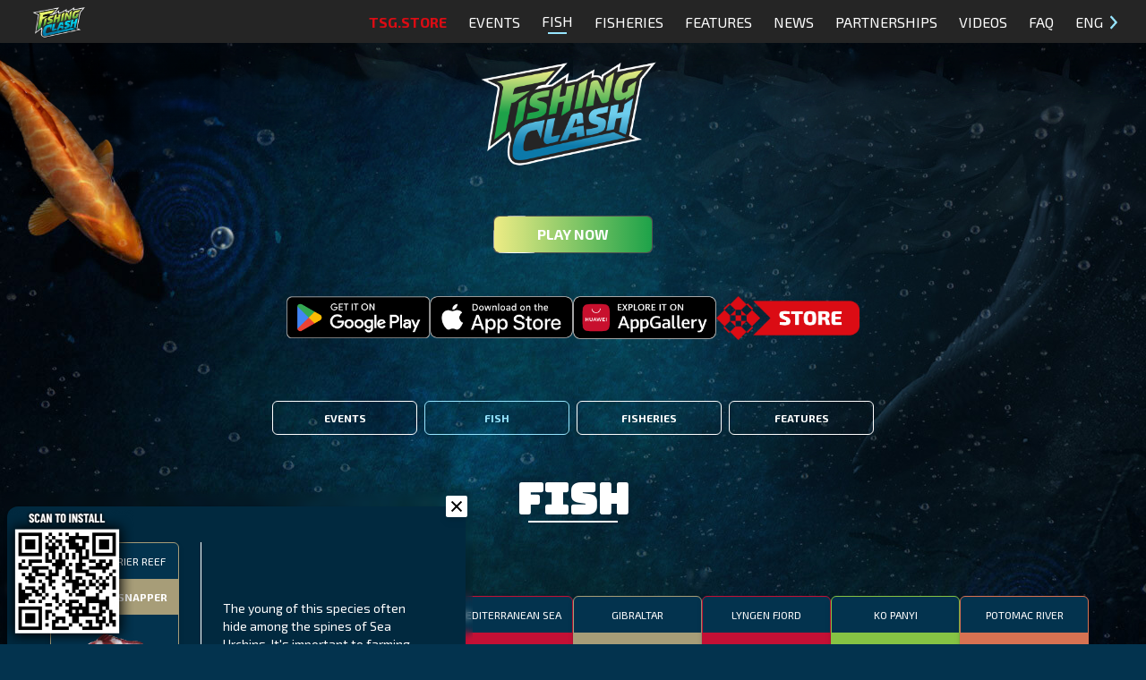

--- FILE ---
content_type: text/css; charset=UTF-8
request_url: https://fishingclash.game/_next/static/css/80fdc89723d57c52.css
body_size: 7907
content:
@font-face{font-family:__Exo_2_c50b28;font-style:normal;font-weight:100;font-display:swap;src:url(/_next/static/media/15e555873b2c38f2-s.woff2) format("woff2");unicode-range:u+0460-052f,u+1c80-1c8a,u+20b4,u+2de0-2dff,u+a640-a69f,u+fe2e-fe2f}@font-face{font-family:__Exo_2_c50b28;font-style:normal;font-weight:100;font-display:swap;src:url(/_next/static/media/e967e3e11e121e1e-s.woff2) format("woff2");unicode-range:u+0301,u+0400-045f,u+0490-0491,u+04b0-04b1,u+2116}@font-face{font-family:__Exo_2_c50b28;font-style:normal;font-weight:100;font-display:swap;src:url(/_next/static/media/3f552249f03de128-s.woff2) format("woff2");unicode-range:u+0102-0103,u+0110-0111,u+0128-0129,u+0168-0169,u+01a0-01a1,u+01af-01b0,u+0300-0301,u+0303-0304,u+0308-0309,u+0323,u+0329,u+1ea0-1ef9,u+20ab}@font-face{font-family:__Exo_2_c50b28;font-style:normal;font-weight:100;font-display:swap;src:url(/_next/static/media/c8db6d45c695a7ab-s.woff2) format("woff2");unicode-range:u+0100-02ba,u+02bd-02c5,u+02c7-02cc,u+02ce-02d7,u+02dd-02ff,u+0304,u+0308,u+0329,u+1d00-1dbf,u+1e00-1e9f,u+1ef2-1eff,u+2020,u+20a0-20ab,u+20ad-20c0,u+2113,u+2c60-2c7f,u+a720-a7ff}@font-face{font-family:__Exo_2_c50b28;font-style:normal;font-weight:100;font-display:swap;src:url(/_next/static/media/cd5bec9268da5b8d-s.p.woff2) format("woff2");unicode-range:u+00??,u+0131,u+0152-0153,u+02bb-02bc,u+02c6,u+02da,u+02dc,u+0304,u+0308,u+0329,u+2000-206f,u+20ac,u+2122,u+2191,u+2193,u+2212,u+2215,u+feff,u+fffd}@font-face{font-family:__Exo_2_c50b28;font-style:normal;font-weight:300;font-display:swap;src:url(/_next/static/media/15e555873b2c38f2-s.woff2) format("woff2");unicode-range:u+0460-052f,u+1c80-1c8a,u+20b4,u+2de0-2dff,u+a640-a69f,u+fe2e-fe2f}@font-face{font-family:__Exo_2_c50b28;font-style:normal;font-weight:300;font-display:swap;src:url(/_next/static/media/e967e3e11e121e1e-s.woff2) format("woff2");unicode-range:u+0301,u+0400-045f,u+0490-0491,u+04b0-04b1,u+2116}@font-face{font-family:__Exo_2_c50b28;font-style:normal;font-weight:300;font-display:swap;src:url(/_next/static/media/3f552249f03de128-s.woff2) format("woff2");unicode-range:u+0102-0103,u+0110-0111,u+0128-0129,u+0168-0169,u+01a0-01a1,u+01af-01b0,u+0300-0301,u+0303-0304,u+0308-0309,u+0323,u+0329,u+1ea0-1ef9,u+20ab}@font-face{font-family:__Exo_2_c50b28;font-style:normal;font-weight:300;font-display:swap;src:url(/_next/static/media/c8db6d45c695a7ab-s.woff2) format("woff2");unicode-range:u+0100-02ba,u+02bd-02c5,u+02c7-02cc,u+02ce-02d7,u+02dd-02ff,u+0304,u+0308,u+0329,u+1d00-1dbf,u+1e00-1e9f,u+1ef2-1eff,u+2020,u+20a0-20ab,u+20ad-20c0,u+2113,u+2c60-2c7f,u+a720-a7ff}@font-face{font-family:__Exo_2_c50b28;font-style:normal;font-weight:300;font-display:swap;src:url(/_next/static/media/cd5bec9268da5b8d-s.p.woff2) format("woff2");unicode-range:u+00??,u+0131,u+0152-0153,u+02bb-02bc,u+02c6,u+02da,u+02dc,u+0304,u+0308,u+0329,u+2000-206f,u+20ac,u+2122,u+2191,u+2193,u+2212,u+2215,u+feff,u+fffd}@font-face{font-family:__Exo_2_c50b28;font-style:normal;font-weight:400;font-display:swap;src:url(/_next/static/media/15e555873b2c38f2-s.woff2) format("woff2");unicode-range:u+0460-052f,u+1c80-1c8a,u+20b4,u+2de0-2dff,u+a640-a69f,u+fe2e-fe2f}@font-face{font-family:__Exo_2_c50b28;font-style:normal;font-weight:400;font-display:swap;src:url(/_next/static/media/e967e3e11e121e1e-s.woff2) format("woff2");unicode-range:u+0301,u+0400-045f,u+0490-0491,u+04b0-04b1,u+2116}@font-face{font-family:__Exo_2_c50b28;font-style:normal;font-weight:400;font-display:swap;src:url(/_next/static/media/3f552249f03de128-s.woff2) format("woff2");unicode-range:u+0102-0103,u+0110-0111,u+0128-0129,u+0168-0169,u+01a0-01a1,u+01af-01b0,u+0300-0301,u+0303-0304,u+0308-0309,u+0323,u+0329,u+1ea0-1ef9,u+20ab}@font-face{font-family:__Exo_2_c50b28;font-style:normal;font-weight:400;font-display:swap;src:url(/_next/static/media/c8db6d45c695a7ab-s.woff2) format("woff2");unicode-range:u+0100-02ba,u+02bd-02c5,u+02c7-02cc,u+02ce-02d7,u+02dd-02ff,u+0304,u+0308,u+0329,u+1d00-1dbf,u+1e00-1e9f,u+1ef2-1eff,u+2020,u+20a0-20ab,u+20ad-20c0,u+2113,u+2c60-2c7f,u+a720-a7ff}@font-face{font-family:__Exo_2_c50b28;font-style:normal;font-weight:400;font-display:swap;src:url(/_next/static/media/cd5bec9268da5b8d-s.p.woff2) format("woff2");unicode-range:u+00??,u+0131,u+0152-0153,u+02bb-02bc,u+02c6,u+02da,u+02dc,u+0304,u+0308,u+0329,u+2000-206f,u+20ac,u+2122,u+2191,u+2193,u+2212,u+2215,u+feff,u+fffd}@font-face{font-family:__Exo_2_c50b28;font-style:normal;font-weight:500;font-display:swap;src:url(/_next/static/media/15e555873b2c38f2-s.woff2) format("woff2");unicode-range:u+0460-052f,u+1c80-1c8a,u+20b4,u+2de0-2dff,u+a640-a69f,u+fe2e-fe2f}@font-face{font-family:__Exo_2_c50b28;font-style:normal;font-weight:500;font-display:swap;src:url(/_next/static/media/e967e3e11e121e1e-s.woff2) format("woff2");unicode-range:u+0301,u+0400-045f,u+0490-0491,u+04b0-04b1,u+2116}@font-face{font-family:__Exo_2_c50b28;font-style:normal;font-weight:500;font-display:swap;src:url(/_next/static/media/3f552249f03de128-s.woff2) format("woff2");unicode-range:u+0102-0103,u+0110-0111,u+0128-0129,u+0168-0169,u+01a0-01a1,u+01af-01b0,u+0300-0301,u+0303-0304,u+0308-0309,u+0323,u+0329,u+1ea0-1ef9,u+20ab}@font-face{font-family:__Exo_2_c50b28;font-style:normal;font-weight:500;font-display:swap;src:url(/_next/static/media/c8db6d45c695a7ab-s.woff2) format("woff2");unicode-range:u+0100-02ba,u+02bd-02c5,u+02c7-02cc,u+02ce-02d7,u+02dd-02ff,u+0304,u+0308,u+0329,u+1d00-1dbf,u+1e00-1e9f,u+1ef2-1eff,u+2020,u+20a0-20ab,u+20ad-20c0,u+2113,u+2c60-2c7f,u+a720-a7ff}@font-face{font-family:__Exo_2_c50b28;font-style:normal;font-weight:500;font-display:swap;src:url(/_next/static/media/cd5bec9268da5b8d-s.p.woff2) format("woff2");unicode-range:u+00??,u+0131,u+0152-0153,u+02bb-02bc,u+02c6,u+02da,u+02dc,u+0304,u+0308,u+0329,u+2000-206f,u+20ac,u+2122,u+2191,u+2193,u+2212,u+2215,u+feff,u+fffd}@font-face{font-family:__Exo_2_c50b28;font-style:normal;font-weight:700;font-display:swap;src:url(/_next/static/media/15e555873b2c38f2-s.woff2) format("woff2");unicode-range:u+0460-052f,u+1c80-1c8a,u+20b4,u+2de0-2dff,u+a640-a69f,u+fe2e-fe2f}@font-face{font-family:__Exo_2_c50b28;font-style:normal;font-weight:700;font-display:swap;src:url(/_next/static/media/e967e3e11e121e1e-s.woff2) format("woff2");unicode-range:u+0301,u+0400-045f,u+0490-0491,u+04b0-04b1,u+2116}@font-face{font-family:__Exo_2_c50b28;font-style:normal;font-weight:700;font-display:swap;src:url(/_next/static/media/3f552249f03de128-s.woff2) format("woff2");unicode-range:u+0102-0103,u+0110-0111,u+0128-0129,u+0168-0169,u+01a0-01a1,u+01af-01b0,u+0300-0301,u+0303-0304,u+0308-0309,u+0323,u+0329,u+1ea0-1ef9,u+20ab}@font-face{font-family:__Exo_2_c50b28;font-style:normal;font-weight:700;font-display:swap;src:url(/_next/static/media/c8db6d45c695a7ab-s.woff2) format("woff2");unicode-range:u+0100-02ba,u+02bd-02c5,u+02c7-02cc,u+02ce-02d7,u+02dd-02ff,u+0304,u+0308,u+0329,u+1d00-1dbf,u+1e00-1e9f,u+1ef2-1eff,u+2020,u+20a0-20ab,u+20ad-20c0,u+2113,u+2c60-2c7f,u+a720-a7ff}@font-face{font-family:__Exo_2_c50b28;font-style:normal;font-weight:700;font-display:swap;src:url(/_next/static/media/cd5bec9268da5b8d-s.p.woff2) format("woff2");unicode-range:u+00??,u+0131,u+0152-0153,u+02bb-02bc,u+02c6,u+02da,u+02dc,u+0304,u+0308,u+0329,u+2000-206f,u+20ac,u+2122,u+2191,u+2193,u+2212,u+2215,u+feff,u+fffd}@font-face{font-family:__Exo_2_c50b28;font-style:normal;font-weight:900;font-display:swap;src:url(/_next/static/media/15e555873b2c38f2-s.woff2) format("woff2");unicode-range:u+0460-052f,u+1c80-1c8a,u+20b4,u+2de0-2dff,u+a640-a69f,u+fe2e-fe2f}@font-face{font-family:__Exo_2_c50b28;font-style:normal;font-weight:900;font-display:swap;src:url(/_next/static/media/e967e3e11e121e1e-s.woff2) format("woff2");unicode-range:u+0301,u+0400-045f,u+0490-0491,u+04b0-04b1,u+2116}@font-face{font-family:__Exo_2_c50b28;font-style:normal;font-weight:900;font-display:swap;src:url(/_next/static/media/3f552249f03de128-s.woff2) format("woff2");unicode-range:u+0102-0103,u+0110-0111,u+0128-0129,u+0168-0169,u+01a0-01a1,u+01af-01b0,u+0300-0301,u+0303-0304,u+0308-0309,u+0323,u+0329,u+1ea0-1ef9,u+20ab}@font-face{font-family:__Exo_2_c50b28;font-style:normal;font-weight:900;font-display:swap;src:url(/_next/static/media/c8db6d45c695a7ab-s.woff2) format("woff2");unicode-range:u+0100-02ba,u+02bd-02c5,u+02c7-02cc,u+02ce-02d7,u+02dd-02ff,u+0304,u+0308,u+0329,u+1d00-1dbf,u+1e00-1e9f,u+1ef2-1eff,u+2020,u+20a0-20ab,u+20ad-20c0,u+2113,u+2c60-2c7f,u+a720-a7ff}@font-face{font-family:__Exo_2_c50b28;font-style:normal;font-weight:900;font-display:swap;src:url(/_next/static/media/cd5bec9268da5b8d-s.p.woff2) format("woff2");unicode-range:u+00??,u+0131,u+0152-0153,u+02bb-02bc,u+02c6,u+02da,u+02dc,u+0304,u+0308,u+0329,u+2000-206f,u+20ac,u+2122,u+2191,u+2193,u+2212,u+2215,u+feff,u+fffd}@font-face{font-family:__Exo_2_Fallback_c50b28;src:local("Arial");ascent-override:97.13%;descent-override:19.54%;line-gap-override:0.00%;size-adjust:102.85%}.__className_c50b28{font-family:__Exo_2_c50b28,__Exo_2_Fallback_c50b28;font-style:normal}.__variable_c50b28{--font-exo2:"__Exo_2_c50b28","__Exo_2_Fallback_c50b28"}@font-face{font-family:__Bungee_02ffdd;font-style:normal;font-weight:400;font-display:swap;src:url(/_next/static/media/75791ab424a6b224-s.woff2) format("woff2");unicode-range:u+0102-0103,u+0110-0111,u+0128-0129,u+0168-0169,u+01a0-01a1,u+01af-01b0,u+0300-0301,u+0303-0304,u+0308-0309,u+0323,u+0329,u+1ea0-1ef9,u+20ab}@font-face{font-family:__Bungee_02ffdd;font-style:normal;font-weight:400;font-display:swap;src:url(/_next/static/media/736504ce0c225627-s.woff2) format("woff2");unicode-range:u+0100-02ba,u+02bd-02c5,u+02c7-02cc,u+02ce-02d7,u+02dd-02ff,u+0304,u+0308,u+0329,u+1d00-1dbf,u+1e00-1e9f,u+1ef2-1eff,u+2020,u+20a0-20ab,u+20ad-20c0,u+2113,u+2c60-2c7f,u+a720-a7ff}@font-face{font-family:__Bungee_02ffdd;font-style:normal;font-weight:400;font-display:swap;src:url(/_next/static/media/63b7f7cf762c1c1b-s.p.woff2) format("woff2");unicode-range:u+00??,u+0131,u+0152-0153,u+02bb-02bc,u+02c6,u+02da,u+02dc,u+0304,u+0308,u+0329,u+2000-206f,u+20ac,u+2122,u+2191,u+2193,u+2212,u+2215,u+feff,u+fffd}@font-face{font-family:__Bungee_Fallback_02ffdd;src:local("Arial");ascent-override:61.62%;descent-override:10.03%;line-gap-override:14.33%;size-adjust:139.55%}.__className_02ffdd{font-family:__Bungee_02ffdd,__Bungee_Fallback_02ffdd;font-weight:400;font-style:normal}.__variable_02ffdd{--font-bungee:"__Bungee_02ffdd","__Bungee_Fallback_02ffdd"}

/*
! tailwindcss v3.4.1 | MIT License | https://tailwindcss.com
*/*,:after,:before{box-sizing:border-box;border:0 solid #e5e7eb}:after,:before{--tw-content:""}:host,html{line-height:1.5;-webkit-text-size-adjust:100%;-moz-tab-size:4;-o-tab-size:4;tab-size:4;font-family:ui-sans-serif,system-ui,sans-serif,Apple Color Emoji,Segoe UI Emoji,Segoe UI Symbol,Noto Color Emoji;font-feature-settings:normal;font-variation-settings:normal;-webkit-tap-highlight-color:transparent}body{margin:0;line-height:inherit}hr{height:0;color:inherit;border-top-width:1px}abbr:where([title]){-webkit-text-decoration:underline dotted;text-decoration:underline dotted}h1,h2,h3,h4,h5,h6{font-size:inherit;font-weight:inherit}a{color:inherit;text-decoration:inherit}b,strong{font-weight:bolder}code,kbd,pre,samp{font-family:ui-monospace,SFMono-Regular,Menlo,Monaco,Consolas,Liberation Mono,Courier New,monospace;font-feature-settings:normal;font-variation-settings:normal;font-size:1em}small{font-size:80%}sub,sup{font-size:75%;line-height:0;position:relative;vertical-align:baseline}sub{bottom:-.25em}sup{top:-.5em}table{text-indent:0;border-color:inherit;border-collapse:collapse}button,input,optgroup,select,textarea{font-family:inherit;font-feature-settings:inherit;font-variation-settings:inherit;font-size:100%;font-weight:inherit;line-height:inherit;color:inherit;margin:0;padding:0}button,select{text-transform:none}[type=button],[type=reset],[type=submit],button{-webkit-appearance:button;background-color:transparent;background-image:none}:-moz-focusring{outline:auto}:-moz-ui-invalid{box-shadow:none}progress{vertical-align:baseline}::-webkit-inner-spin-button,::-webkit-outer-spin-button{height:auto}[type=search]{-webkit-appearance:textfield;outline-offset:-2px}::-webkit-search-decoration{-webkit-appearance:none}::-webkit-file-upload-button{-webkit-appearance:button;font:inherit}summary{display:list-item}blockquote,dd,dl,figure,h1,h2,h3,h4,h5,h6,hr,p,pre{margin:0}fieldset{margin:0}fieldset,legend{padding:0}menu,ol,ul{list-style:none;margin:0;padding:0}dialog{padding:0}textarea{resize:vertical}input::-moz-placeholder,textarea::-moz-placeholder{opacity:1;color:#9ca3af}input::placeholder,textarea::placeholder{opacity:1;color:#9ca3af}[role=button],button{cursor:pointer}:disabled{cursor:default}audio,canvas,embed,iframe,img,object,svg,video{display:block;vertical-align:middle}img,video{max-width:100%;height:auto}[hidden]{display:none}*,:after,:before{--tw-border-spacing-x:0;--tw-border-spacing-y:0;--tw-translate-x:0;--tw-translate-y:0;--tw-rotate:0;--tw-skew-x:0;--tw-skew-y:0;--tw-scale-x:1;--tw-scale-y:1;--tw-pan-x: ;--tw-pan-y: ;--tw-pinch-zoom: ;--tw-scroll-snap-strictness:proximity;--tw-gradient-from-position: ;--tw-gradient-via-position: ;--tw-gradient-to-position: ;--tw-ordinal: ;--tw-slashed-zero: ;--tw-numeric-figure: ;--tw-numeric-spacing: ;--tw-numeric-fraction: ;--tw-ring-inset: ;--tw-ring-offset-width:0px;--tw-ring-offset-color:#fff;--tw-ring-color:rgba(59,130,246,.5);--tw-ring-offset-shadow:0 0 #0000;--tw-ring-shadow:0 0 #0000;--tw-shadow:0 0 #0000;--tw-shadow-colored:0 0 #0000;--tw-blur: ;--tw-brightness: ;--tw-contrast: ;--tw-grayscale: ;--tw-hue-rotate: ;--tw-invert: ;--tw-saturate: ;--tw-sepia: ;--tw-drop-shadow: ;--tw-backdrop-blur: ;--tw-backdrop-brightness: ;--tw-backdrop-contrast: ;--tw-backdrop-grayscale: ;--tw-backdrop-hue-rotate: ;--tw-backdrop-invert: ;--tw-backdrop-opacity: ;--tw-backdrop-saturate: ;--tw-backdrop-sepia: }::backdrop{--tw-border-spacing-x:0;--tw-border-spacing-y:0;--tw-translate-x:0;--tw-translate-y:0;--tw-rotate:0;--tw-skew-x:0;--tw-skew-y:0;--tw-scale-x:1;--tw-scale-y:1;--tw-pan-x: ;--tw-pan-y: ;--tw-pinch-zoom: ;--tw-scroll-snap-strictness:proximity;--tw-gradient-from-position: ;--tw-gradient-via-position: ;--tw-gradient-to-position: ;--tw-ordinal: ;--tw-slashed-zero: ;--tw-numeric-figure: ;--tw-numeric-spacing: ;--tw-numeric-fraction: ;--tw-ring-inset: ;--tw-ring-offset-width:0px;--tw-ring-offset-color:#fff;--tw-ring-color:rgba(59,130,246,.5);--tw-ring-offset-shadow:0 0 #0000;--tw-ring-shadow:0 0 #0000;--tw-shadow:0 0 #0000;--tw-shadow-colored:0 0 #0000;--tw-blur: ;--tw-brightness: ;--tw-contrast: ;--tw-grayscale: ;--tw-hue-rotate: ;--tw-invert: ;--tw-saturate: ;--tw-sepia: ;--tw-drop-shadow: ;--tw-backdrop-blur: ;--tw-backdrop-brightness: ;--tw-backdrop-contrast: ;--tw-backdrop-grayscale: ;--tw-backdrop-hue-rotate: ;--tw-backdrop-invert: ;--tw-backdrop-opacity: ;--tw-backdrop-saturate: ;--tw-backdrop-sepia: }.container{width:100%}@media (min-width:475px){.container{max-width:475px}}@media (min-width:640px){.container{max-width:640px}}@media (min-width:768px){.container{max-width:768px}}@media (min-width:1024px){.container{max-width:1024px}}@media (min-width:1280px){.container{max-width:1280px}}@media (min-width:1536px){.container{max-width:1536px}}.pointer-events-none{pointer-events:none}.static{position:static}.fixed{position:fixed}.absolute{position:absolute}.relative{position:relative}.-inset-0{inset:0}.-inset-0\.5{inset:-.125rem}.-inset-1{inset:-.25rem}.inset-0{inset:0}.inset-x-0{left:0;right:0}.inset-y-0{top:0;bottom:0}.-bottom-3{bottom:-.75rem}.-left-2{left:-.5rem}.-right-0{right:0}.-right-0\.5{right:-.125rem}.-top-3{top:-.75rem}.bottom-0{bottom:0}.bottom-1{bottom:.25rem}.left-0{left:0}.left-1{left:.25rem}.left-1\/2{left:50%}.left-2{left:.5rem}.right-0{right:0}.right-1{right:.25rem}.right-2{right:.5rem}.right-5{right:1.25rem}.top-0{top:0}.top-1\/2{top:50%}.top-10{top:2.5rem}.top-12{top:3rem}.top-2{top:.5rem}.top-20{top:5rem}.top-24{top:6rem}.top-3{top:.75rem}.z-10{z-index:10}.z-20{z-index:20}.z-30{z-index:30}.z-40{z-index:40}.z-50{z-index:50}.\!m-0{margin:0!important}.m-0{margin:0}.m-1{margin:.25rem}.m-5{margin:1.25rem}.m-auto{margin:auto}.mx-0{margin-left:0;margin-right:0}.mx-0\.5{margin-left:.125rem;margin-right:.125rem}.mx-1{margin-left:.25rem;margin-right:.25rem}.mx-10{margin-left:2.5rem;margin-right:2.5rem}.mx-2{margin-left:.5rem;margin-right:.5rem}.mx-4{margin-left:1rem;margin-right:1rem}.mx-6{margin-left:1.5rem;margin-right:1.5rem}.mx-auto{margin-left:auto;margin-right:auto}.my-1{margin-top:.25rem;margin-bottom:.25rem}.my-10{margin-top:2.5rem;margin-bottom:2.5rem}.my-16{margin-top:4rem;margin-bottom:4rem}.my-20{margin-top:5rem;margin-bottom:5rem}.my-4{margin-top:1rem;margin-bottom:1rem}.my-5{margin-top:1.25rem;margin-bottom:1.25rem}.my-6{margin-top:1.5rem;margin-bottom:1.5rem}.my-auto{margin-top:auto;margin-bottom:auto}.-ml-10{margin-left:-2.5rem}.-mt-1{margin-top:-.25rem}.-mt-2{margin-top:-.5rem}.mb-0{margin-bottom:0}.mb-1{margin-bottom:.25rem}.mb-10{margin-bottom:2.5rem}.mb-12{margin-bottom:3rem}.mb-2{margin-bottom:.5rem}.mb-4{margin-bottom:1rem}.mb-5{margin-bottom:1.25rem}.mb-6{margin-bottom:1.5rem}.ml-0{margin-left:0}.ml-0\.5{margin-left:.125rem}.ml-10{margin-left:2.5rem}.ml-2{margin-left:.5rem}.ml-3{margin-left:.75rem}.ml-6{margin-left:1.5rem}.mr-1{margin-right:.25rem}.mr-2{margin-right:.5rem}.mt-0{margin-top:0}.mt-0\.5{margin-top:.125rem}.mt-1{margin-top:.25rem}.mt-1\.5{margin-top:.375rem}.mt-10{margin-top:2.5rem}.mt-12{margin-top:3rem}.mt-2{margin-top:.5rem}.mt-20{margin-top:5rem}.mt-3{margin-top:.75rem}.mt-5{margin-top:1.25rem}.mt-8{margin-top:2rem}.mt-\[400px\]{margin-top:400px}.block{display:block}.inline-block{display:inline-block}.flex{display:flex}.inline-flex{display:inline-flex}.grid{display:grid}.contents{display:contents}.hidden{display:none}.h-10{height:2.5rem}.h-12{height:3rem}.h-3{height:.75rem}.h-32{height:8rem}.h-40{height:10rem}.h-44{height:11rem}.h-48{height:12rem}.h-5{height:1.25rem}.h-52{height:13rem}.h-6{height:1.5rem}.h-64{height:16rem}.h-8{height:2rem}.h-96{height:24rem}.h-\[240px\]{height:240px}.h-\[315px\]{height:315px}.h-\[50px\]{height:50px}.h-auto{height:auto}.h-full{height:100%}.h-screen{height:100vh}.max-h-16{max-height:4rem}.max-h-56{max-height:14rem}.min-h-10{min-height:2.5rem}.min-h-14{min-height:3.5rem}.min-h-\[160px\]{min-height:160px}.min-h-full{min-height:100%}.w-10{width:2.5rem}.w-16{width:4rem}.w-20{width:5rem}.w-28{width:7rem}.w-3{width:.75rem}.w-3\/5{width:60%}.w-32{width:8rem}.w-36{width:9rem}.w-4\/5{width:80%}.w-40{width:10rem}.w-44{width:11rem}.w-5{width:1.25rem}.w-6{width:1.5rem}.w-72{width:18rem}.w-\[360px\]{width:360px}.w-\[50px\]{width:50px}.w-auto{width:auto}.w-full{width:100%}.w-max{width:-moz-max-content;width:max-content}.min-w-36{min-width:9rem}.min-w-\[150px\]{min-width:150px}.min-w-fit{min-width:-moz-fit-content;min-width:fit-content}.max-w-2xl{max-width:42rem}.max-w-4xl{max-width:56rem}.max-w-7xl{max-width:80rem}.max-w-\[160px\]{max-width:160px}.max-w-lg{max-width:32rem}.max-w-md{max-width:28rem}.max-w-xl{max-width:36rem}.flex-1{flex:1 1 0%}.flex-none{flex:none}.flex-shrink-0{flex-shrink:0}.grow{flex-grow:1}.basis-1\/2{flex-basis:50%}.-translate-x-1\/2{--tw-translate-x:-50%}.-translate-x-1\/2,.-translate-y-1\/2{transform:translate(var(--tw-translate-x),var(--tw-translate-y)) rotate(var(--tw-rotate)) skewX(var(--tw-skew-x)) skewY(var(--tw-skew-y)) scaleX(var(--tw-scale-x)) scaleY(var(--tw-scale-y))}.-translate-y-1\/2{--tw-translate-y:-50%}.translate-y-0{--tw-translate-y:0px}.translate-y-0,.translate-y-full{transform:translate(var(--tw-translate-x),var(--tw-translate-y)) rotate(var(--tw-rotate)) skewX(var(--tw-skew-x)) skewY(var(--tw-skew-y)) scaleX(var(--tw-scale-x)) scaleY(var(--tw-scale-y))}.translate-y-full{--tw-translate-y:100%}.rotate-45{--tw-rotate:45deg}.rotate-45,.scale-100{transform:translate(var(--tw-translate-x),var(--tw-translate-y)) rotate(var(--tw-rotate)) skewX(var(--tw-skew-x)) skewY(var(--tw-skew-y)) scaleX(var(--tw-scale-x)) scaleY(var(--tw-scale-y))}.scale-100{--tw-scale-x:1;--tw-scale-y:1}.scale-105{--tw-scale-x:1.05;--tw-scale-y:1.05}.scale-105,.scale-110{transform:translate(var(--tw-translate-x),var(--tw-translate-y)) rotate(var(--tw-rotate)) skewX(var(--tw-skew-x)) skewY(var(--tw-skew-y)) scaleX(var(--tw-scale-x)) scaleY(var(--tw-scale-y))}.scale-110{--tw-scale-x:1.1;--tw-scale-y:1.1}.transform{transform:translate(var(--tw-translate-x),var(--tw-translate-y)) rotate(var(--tw-rotate)) skewX(var(--tw-skew-x)) skewY(var(--tw-skew-y)) scaleX(var(--tw-scale-x)) scaleY(var(--tw-scale-y))}.cursor-default{cursor:default}.cursor-pointer{cursor:pointer}.select-none{-webkit-user-select:none;-moz-user-select:none;user-select:none}.resize{resize:both}.grid-cols-1{grid-template-columns:repeat(1,minmax(0,1fr))}.flex-row{flex-direction:row}.flex-col{flex-direction:column}.flex-col-reverse{flex-direction:column-reverse}.flex-wrap{flex-wrap:wrap}.flex-nowrap{flex-wrap:nowrap}.place-content-center{place-content:center}.place-items-center{place-items:center}.content-center{align-content:center}.content-start{align-content:flex-start}.items-center{align-items:center}.items-stretch{align-items:stretch}.justify-start{justify-content:flex-start}.justify-center{justify-content:center}.justify-between{justify-content:space-between}.justify-around{justify-content:space-around}.justify-items-center{justify-items:center}.gap-1{gap:.25rem}.gap-10{gap:2.5rem}.gap-16{gap:4rem}.gap-2{gap:.5rem}.gap-3{gap:.75rem}.gap-4{gap:1rem}.gap-6{gap:1.5rem}.gap-8{gap:2rem}.gap-x-6{-moz-column-gap:1.5rem;column-gap:1.5rem}.gap-y-12{row-gap:3rem}.space-y-2>:not([hidden])~:not([hidden]){--tw-space-y-reverse:0;margin-top:calc(.5rem * calc(1 - var(--tw-space-y-reverse)));margin-bottom:calc(.5rem * var(--tw-space-y-reverse))}.self-center{align-self:center}.justify-self-center{justify-self:center}.overflow-auto{overflow:auto}.overflow-hidden{overflow:hidden}.overflow-y-auto{overflow-y:auto}.truncate{overflow:hidden;text-overflow:ellipsis}.truncate,.whitespace-nowrap{white-space:nowrap}.rounded-2xl{border-radius:1rem}.rounded-\[12px\]{border-radius:12px}.rounded-full{border-radius:9999px}.rounded-lg{border-radius:.5rem}.rounded-md{border-radius:.375rem}.rounded-sm{border-radius:.125rem}.rounded-xl{border-radius:.75rem}.rounded-b-xl{border-bottom-right-radius:.75rem;border-bottom-left-radius:.75rem}.rounded-t-2xl{border-top-left-radius:1rem;border-top-right-radius:1rem}.rounded-t-lg{border-top-left-radius:.5rem;border-top-right-radius:.5rem}.border{border-width:1px}.border-0{border-width:0}.border-2{border-width:2px}.border-b-2{border-bottom-width:2px}.border-l{border-left-width:1px}.border-green-600{--tw-border-opacity:1;border-color:rgb(22 163 74/var(--tw-border-opacity))}.border-primary{--tw-border-opacity:1;border-color:rgb(7 89 161/var(--tw-border-opacity))}.border-tsgCommon{--tw-border-opacity:1;border-color:rgb(167 157 120/var(--tw-border-opacity))}.border-tsgDarkBlue{--tw-border-opacity:1;border-color:rgb(3 51 78/var(--tw-border-opacity))}.border-tsgEpic{--tw-border-opacity:1;border-color:rgb(134 195 68/var(--tw-border-opacity))}.border-tsgGray{--tw-border-opacity:1;border-color:rgb(194 194 194/var(--tw-border-opacity))}.border-tsgLegendary{--tw-border-opacity:1;border-color:rgb(215 114 82/var(--tw-border-opacity))}.border-tsgLightBlue{--tw-border-opacity:1;border-color:rgb(151 229 255/var(--tw-border-opacity))}.border-tsgLightGray{--tw-border-opacity:1;border-color:rgb(227 227 227/var(--tw-border-opacity))}.border-tsgMysterious{--tw-border-opacity:1;border-color:rgb(100 250 220/var(--tw-border-opacity))}.border-tsgMythical{--tw-border-opacity:1;border-color:rgb(161 33 190/var(--tw-border-opacity))}.border-tsgRare{--tw-border-opacity:1;border-color:rgb(13 169 194/var(--tw-border-opacity))}.border-tsgSpecial{--tw-border-opacity:1;border-color:rgb(195 16 53/var(--tw-border-opacity))}.border-white{--tw-border-opacity:1;border-color:rgb(255 255 255/var(--tw-border-opacity))}.bg-black{--tw-bg-opacity:1;background-color:rgb(0 0 0/var(--tw-bg-opacity))}.bg-indigo-400{--tw-bg-opacity:1;background-color:rgb(129 140 248/var(--tw-bg-opacity))}.bg-indigo-600{--tw-bg-opacity:1;background-color:rgb(79 70 229/var(--tw-bg-opacity))}.bg-neutral-600{--tw-bg-opacity:1;background-color:rgb(82 82 82/var(--tw-bg-opacity))}.bg-primary{--tw-bg-opacity:1;background-color:rgb(7 89 161/var(--tw-bg-opacity))}.bg-red-500{--tw-bg-opacity:1;background-color:rgb(239 68 68/var(--tw-bg-opacity))}.bg-tsgBlack{--tw-bg-opacity:1;background-color:rgb(37 37 37/var(--tw-bg-opacity))}.bg-tsgCommon{--tw-bg-opacity:1;background-color:rgb(167 157 120/var(--tw-bg-opacity))}.bg-tsgDark{--tw-bg-opacity:1;background-color:rgb(1 41 63/var(--tw-bg-opacity))}.bg-tsgDarkBlue{--tw-bg-opacity:1;background-color:rgb(3 51 78/var(--tw-bg-opacity))}.bg-tsgEpic{--tw-bg-opacity:1;background-color:rgb(134 195 68/var(--tw-bg-opacity))}.bg-tsgGreen{--tw-bg-opacity:1;background-color:rgb(39 165 77/var(--tw-bg-opacity))}.bg-tsgLegendary{--tw-bg-opacity:1;background-color:rgb(215 114 82/var(--tw-bg-opacity))}.bg-tsgMysterious{--tw-bg-opacity:1;background-color:rgb(100 250 220/var(--tw-bg-opacity))}.bg-tsgMythical{--tw-bg-opacity:1;background-color:rgb(161 33 190/var(--tw-bg-opacity))}.bg-tsgRare{--tw-bg-opacity:1;background-color:rgb(13 169 194/var(--tw-bg-opacity))}.bg-tsgRed{--tw-bg-opacity:1;background-color:rgb(219 12 20/var(--tw-bg-opacity))}.bg-tsgSpecial{--tw-bg-opacity:1;background-color:rgb(195 16 53/var(--tw-bg-opacity))}.bg-white{--tw-bg-opacity:1;background-color:rgb(255 255 255/var(--tw-bg-opacity))}.bg-opacity-50{--tw-bg-opacity:0.5}.bg-opacity-60{--tw-bg-opacity:0.6}.bg-\[url\(\'\/img\/fcbackground\.png\'\)\]{background-image:url(/img/fcbackground.png)}.bg-gradient-post{background-image:linear-gradient(rgba(0,16,49,0),#001031 10%,#1a6faf)}.bg-gradient-to-b{background-image:linear-gradient(to bottom,var(--tw-gradient-stops))}.bg-gradient-to-l{background-image:linear-gradient(to left,var(--tw-gradient-stops))}.bg-gradient-to-r{background-image:linear-gradient(to right,var(--tw-gradient-stops))}.bg-gradient-to-t{background-image:linear-gradient(to top,var(--tw-gradient-stops))}.from-\[\#6ECEED\]{--tw-gradient-from:#6eceed var(--tw-gradient-from-position);--tw-gradient-to:rgba(110,206,237,0) var(--tw-gradient-to-position);--tw-gradient-stops:var(--tw-gradient-from),var(--tw-gradient-to)}.from-\[\#8B0000\]{--tw-gradient-from:#8b0000 var(--tw-gradient-from-position);--tw-gradient-to:rgba(139,0,0,0) var(--tw-gradient-to-position);--tw-gradient-stops:var(--tw-gradient-from),var(--tw-gradient-to)}.from-\[\#93b664\]{--tw-gradient-from:#93b664 var(--tw-gradient-from-position);--tw-gradient-to:hsla(86,36%,55%,0) var(--tw-gradient-to-position);--tw-gradient-stops:var(--tw-gradient-from),var(--tw-gradient-to)}.from-\[\#EDEC85\]{--tw-gradient-from:#edec85 var(--tw-gradient-from-position);--tw-gradient-to:hsla(59,74%,73%,0) var(--tw-gradient-to-position);--tw-gradient-stops:var(--tw-gradient-from),var(--tw-gradient-to)}.from-\[\#F7A4A7\]{--tw-gradient-from:#f7a4a7 var(--tw-gradient-from-position);--tw-gradient-to:rgba(247,164,167,0) var(--tw-gradient-to-position);--tw-gradient-stops:var(--tw-gradient-from),var(--tw-gradient-to)}.from-black{--tw-gradient-from:#000 var(--tw-gradient-from-position);--tw-gradient-to:transparent var(--tw-gradient-to-position);--tw-gradient-stops:var(--tw-gradient-from),var(--tw-gradient-to)}.from-transparent{--tw-gradient-from:transparent var(--tw-gradient-from-position);--tw-gradient-to:transparent var(--tw-gradient-to-position);--tw-gradient-stops:var(--tw-gradient-from),var(--tw-gradient-to)}.from-20\%{--tw-gradient-from-position:20%}.to-\[\#0C79AA\]{--tw-gradient-to:#0c79aa var(--tw-gradient-to-position)}.to-\[\#1DA249\]{--tw-gradient-to:#1da249 var(--tw-gradient-to-position)}.to-\[\#B9030A\]{--tw-gradient-to:#b9030a var(--tw-gradient-to-position)}.to-\[\#DC143C\]{--tw-gradient-to:#dc143c var(--tw-gradient-to-position)}.to-black{--tw-gradient-to:#000 var(--tw-gradient-to-position)}.to-transparent{--tw-gradient-to:transparent var(--tw-gradient-to-position)}.bg-cover{background-size:cover}.bg-\[top_left_-25rem\]{background-position:top left -25rem}.stroke-white{stroke:#fff}.object-cover{-o-object-fit:cover;object-fit:cover}.p-0{padding:0}.p-0\.5{padding:.125rem}.p-1{padding:.25rem}.p-2{padding:.5rem}.p-3{padding:.75rem}.p-4{padding:1rem}.p-8{padding:2rem}.p-px{padding:1px}.px-1{padding-left:.25rem;padding-right:.25rem}.px-10{padding-left:2.5rem;padding-right:2.5rem}.px-2{padding-left:.5rem;padding-right:.5rem}.px-3{padding-left:.75rem;padding-right:.75rem}.px-4{padding-left:1rem;padding-right:1rem}.px-5{padding-left:1.25rem;padding-right:1.25rem}.px-6{padding-left:1.5rem;padding-right:1.5rem}.py-0{padding-top:0;padding-bottom:0}.py-1{padding-top:.25rem;padding-bottom:.25rem}.py-1\.5{padding-top:.375rem;padding-bottom:.375rem}.py-10{padding-top:2.5rem;padding-bottom:2.5rem}.py-2{padding-top:.5rem;padding-bottom:.5rem}.py-2\.5{padding-top:.625rem;padding-bottom:.625rem}.py-3{padding-top:.75rem;padding-bottom:.75rem}.py-4{padding-top:1rem;padding-bottom:1rem}.py-5{padding-top:1.25rem;padding-bottom:1.25rem}.py-8{padding-top:2rem;padding-bottom:2rem}.pb-2{padding-bottom:.5rem}.pb-20{padding-bottom:5rem}.pb-4{padding-bottom:1rem}.pl-1{padding-left:.25rem}.pl-2{padding-left:.5rem}.pl-3{padding-left:.75rem}.pl-4{padding-left:1rem}.pr-10{padding-right:2.5rem}.pr-2{padding-right:.5rem}.pr-4{padding-right:1rem}.pr-9{padding-right:2.25rem}.pt-0{padding-top:0}.pt-0\.5{padding-top:.125rem}.pt-1{padding-top:.25rem}.pt-10{padding-top:2.5rem}.pt-2{padding-top:.5rem}.pt-5{padding-top:1.25rem}.pt-6{padding-top:1.5rem}.pt-8{padding-top:2rem}.text-left{text-align:left}.text-center{text-align:center}.font-bungee{font-family:var(--font-bungee)}.font-exo2{font-family:var(--font-exo2)}.text-2xl{font-size:1.5rem;line-height:2rem}.text-base{font-size:1rem;line-height:1.5rem}.text-lg{font-size:1.125rem;line-height:1.75rem}.text-sm{font-size:.875rem;line-height:1.25rem}.text-xl{font-size:1.25rem;line-height:1.75rem}.text-xs{font-size:.75rem;line-height:1rem}.font-bold{font-weight:700}.font-medium{font-weight:500}.font-normal{font-weight:400}.font-semibold{font-weight:600}.uppercase{text-transform:uppercase}.italic{font-style:italic}.leading-4{line-height:1rem}.leading-6{line-height:1.5rem}.tracking-tight{letter-spacing:-.025em}.text-black{--tw-text-opacity:1;color:rgb(0 0 0/var(--tw-text-opacity))}.text-gray-400{--tw-text-opacity:1;color:rgb(156 163 175/var(--tw-text-opacity))}.text-gray-900{--tw-text-opacity:1;color:rgb(17 24 39/var(--tw-text-opacity))}.text-indigo-600{--tw-text-opacity:1;color:rgb(79 70 229/var(--tw-text-opacity))}.text-tsgBlack{--tw-text-opacity:1;color:rgb(37 37 37/var(--tw-text-opacity))}.text-tsgGray{--tw-text-opacity:1;color:rgb(194 194 194/var(--tw-text-opacity))}.text-tsgLightBlue{--tw-text-opacity:1;color:rgb(151 229 255/var(--tw-text-opacity))}.text-tsgRed{--tw-text-opacity:1;color:rgb(219 12 20/var(--tw-text-opacity))}.text-white{--tw-text-opacity:1;color:rgb(255 255 255/var(--tw-text-opacity))}.opacity-0{opacity:0}.opacity-100{opacity:1}.opacity-40{opacity:.4}.opacity-50{opacity:.5}.shadow-lg{--tw-shadow:0 10px 15px -3px rgba(0,0,0,.1),0 4px 6px -4px rgba(0,0,0,.1);--tw-shadow-colored:0 10px 15px -3px var(--tw-shadow-color),0 4px 6px -4px var(--tw-shadow-color)}.shadow-lg,.shadow-md{box-shadow:var(--tw-ring-offset-shadow,0 0 #0000),var(--tw-ring-shadow,0 0 #0000),var(--tw-shadow)}.shadow-md{--tw-shadow:0 4px 6px -1px rgba(0,0,0,.1),0 2px 4px -2px rgba(0,0,0,.1);--tw-shadow-colored:0 4px 6px -1px var(--tw-shadow-color),0 2px 4px -2px var(--tw-shadow-color)}.shadow-sm{--tw-shadow:0 1px 2px 0 rgba(0,0,0,.05);--tw-shadow-colored:0 1px 2px 0 var(--tw-shadow-color)}.shadow-sm,.shadow-xl{box-shadow:var(--tw-ring-offset-shadow,0 0 #0000),var(--tw-ring-shadow,0 0 #0000),var(--tw-shadow)}.shadow-xl{--tw-shadow:0 20px 25px -5px rgba(0,0,0,.1),0 8px 10px -6px rgba(0,0,0,.1);--tw-shadow-colored:0 20px 25px -5px var(--tw-shadow-color),0 8px 10px -6px var(--tw-shadow-color)}.ring-1{--tw-ring-offset-shadow:var(--tw-ring-inset) 0 0 0 var(--tw-ring-offset-width) var(--tw-ring-offset-color);--tw-ring-shadow:var(--tw-ring-inset) 0 0 0 calc(1px + var(--tw-ring-offset-width)) var(--tw-ring-color);box-shadow:var(--tw-ring-offset-shadow),var(--tw-ring-shadow),var(--tw-shadow,0 0 #0000)}.ring-inset{--tw-ring-inset:inset}.ring-black{--tw-ring-opacity:1;--tw-ring-color:rgb(0 0 0/var(--tw-ring-opacity))}.ring-gray-300{--tw-ring-opacity:1;--tw-ring-color:rgb(209 213 219/var(--tw-ring-opacity))}.ring-gray-900\/5{--tw-ring-color:rgba(17,24,39,.05)}.ring-opacity-5{--tw-ring-opacity:0.05}.blur{--tw-blur:blur(8px)}.blur,.drop-shadow-md{filter:var(--tw-blur) var(--tw-brightness) var(--tw-contrast) var(--tw-grayscale) var(--tw-hue-rotate) var(--tw-invert) var(--tw-saturate) var(--tw-sepia) var(--tw-drop-shadow)}.drop-shadow-md{--tw-drop-shadow:drop-shadow(0 4px 3px rgba(0,0,0,.07)) drop-shadow(0 2px 2px rgba(0,0,0,.06))}.drop-shadow-sm{--tw-drop-shadow:drop-shadow(0 1px 1px rgba(0,0,0,.05))}.drop-shadow-sm,.filter{filter:var(--tw-blur) var(--tw-brightness) var(--tw-contrast) var(--tw-grayscale) var(--tw-hue-rotate) var(--tw-invert) var(--tw-saturate) var(--tw-sepia) var(--tw-drop-shadow)}.backdrop-blur{--tw-backdrop-blur:blur(8px)}.backdrop-blur,.backdrop-blur-sm{-webkit-backdrop-filter:var(--tw-backdrop-blur) var(--tw-backdrop-brightness) var(--tw-backdrop-contrast) var(--tw-backdrop-grayscale) var(--tw-backdrop-hue-rotate) var(--tw-backdrop-invert) var(--tw-backdrop-opacity) var(--tw-backdrop-saturate) var(--tw-backdrop-sepia);backdrop-filter:var(--tw-backdrop-blur) var(--tw-backdrop-brightness) var(--tw-backdrop-contrast) var(--tw-backdrop-grayscale) var(--tw-backdrop-hue-rotate) var(--tw-backdrop-invert) var(--tw-backdrop-opacity) var(--tw-backdrop-saturate) var(--tw-backdrop-sepia)}.backdrop-blur-sm{--tw-backdrop-blur:blur(4px)}.transition{transition-property:color,background-color,border-color,text-decoration-color,fill,stroke,opacity,box-shadow,transform,filter,-webkit-backdrop-filter;transition-property:color,background-color,border-color,text-decoration-color,fill,stroke,opacity,box-shadow,transform,filter,backdrop-filter;transition-property:color,background-color,border-color,text-decoration-color,fill,stroke,opacity,box-shadow,transform,filter,backdrop-filter,-webkit-backdrop-filter;transition-timing-function:cubic-bezier(.4,0,.2,1);transition-duration:.15s}.transition-all{transition-property:all;transition-timing-function:cubic-bezier(.4,0,.2,1);transition-duration:.15s}.transition-transform{transition-property:transform;transition-timing-function:cubic-bezier(.4,0,.2,1);transition-duration:.15s}.duration-100{transition-duration:.1s}.duration-1000{transition-duration:1s}.duration-500{transition-duration:.5s}.ease-in{transition-timing-function:cubic-bezier(.4,0,1,1)}.ease-in-out{transition-timing-function:cubic-bezier(.4,0,.2,1)}.ease-out{transition-timing-function:cubic-bezier(0,0,.2,1)}:root{--foreground-rgb:0,0,0;--background-start-rgb:214,219,220;--background-end-rgb:255,255,255;--link-rgb:red;--link-visited-rgb:red;--link-hover-rgb:#fff}body{color:rgb(var(--foreground-rgb));background:linear-gradient(to bottom,transparent,rgb(var(--background-end-rgb))) rgb(var(--background-start-rgb))}.screenReaderText{border:0;clip:rect(1px,1px,1px,1px);-webkit-clip-path:inset(50%);clip-path:inset(50%);height:1px;margin:-1px;overflow:hidden;padding:0;position:absolute!important;width:1px;word-wrap:normal!important;word-break:normal}.glow{animation:move 5s linear infinite;offset-path:rect(0 auto 100% auto);background:radial-gradient(#fff,#f1f5f9,transparent)}@keyframes move{0%{offset-distance:0}to{offset-distance:100%}}.swiper-pagination-bullet{background:#fff!important;width:12px!important;height:12px!important}.newsContent p{margin-bottom:1rem}.newsContent a{color:var(--link-rgb);text-decoration:underline;cursor:pointer;font-weight:700}.newsContent a:visited{color:var(--link-visited-rgb)}.newsContent a:hover{color:var(--link-hover-rgb)}.newsContent dl,.newsContent ol,.newsContent ul{display:block;margin:1em 0;padding-left:2em}.newsContent ul{list-style-type:disc}.newsContent ul ul{list-style-type:circle}.newsContent ul ul ul{list-style-type:square}.newsContent ol{list-style-type:decimal}.newsContent h1,.newsContent h2,.newsContent h3,.newsContent h4,.newsContent h5,.newsContent h6{display:block;font-weight:700;margin-left:0;margin-right:0}.newsContent h1{font-size:3rem}.newsContent h2{font-size:2rem}.newsContent h3{font-size:1.5rem}.newsContent h4{font-size:1.17rem}.newsContent h5{font-size:1rem}.newsContent h6{font-size:.83rem}.newsContent figure,.newsContent img{margin-left:auto;margin-right:auto}.newsContent figure>div>iframe{margin:10px auto}.newsContent blockquote{padding-left:2rem;position:relative;font-style:italic;margin:1rem}.newsContent blockquote:before{position:absolute;font-size:3rem;content:"“";left:0;top:0;line-height:1}.newsContent blockquote:after{position:absolute;content:"";left:1rem;top:1.7rem;width:1px;height:calc(100% - 1.7rem);background-color:currentColor}.hover\:-translate-x-1:hover{--tw-translate-x:-0.25rem}.hover\:-translate-x-1:hover,.hover\:translate-x-1:hover{transform:translate(var(--tw-translate-x),var(--tw-translate-y)) rotate(var(--tw-rotate)) skewX(var(--tw-skew-x)) skewY(var(--tw-skew-y)) scaleX(var(--tw-scale-x)) scaleY(var(--tw-scale-y))}.hover\:translate-x-1:hover{--tw-translate-x:0.25rem}.hover\:scale-110:hover{--tw-scale-x:1.1;--tw-scale-y:1.1}.hover\:scale-110:hover,.hover\:scale-125:hover{transform:translate(var(--tw-translate-x),var(--tw-translate-y)) rotate(var(--tw-rotate)) skewX(var(--tw-skew-x)) skewY(var(--tw-skew-y)) scaleX(var(--tw-scale-x)) scaleY(var(--tw-scale-y))}.hover\:scale-125:hover{--tw-scale-x:1.25;--tw-scale-y:1.25}.hover\:border-\[\#0C79AA\]:hover{--tw-border-opacity:1;border-color:rgb(12 121 170/var(--tw-border-opacity))}.hover\:bg-primaryHover:hover{--tw-bg-opacity:1;background-color:rgb(14 106 200/var(--tw-bg-opacity))}.hover\:bg-tsgLightGray:hover{--tw-bg-opacity:1;background-color:rgb(227 227 227/var(--tw-bg-opacity))}.hover\:bg-gradient-to-b:hover{background-image:linear-gradient(to bottom,var(--tw-gradient-stops))}.hover\:bg-gradient-to-r:hover{background-image:linear-gradient(to right,var(--tw-gradient-stops))}.hover\:stroke-tsgLightBlue:hover{stroke:#97e5ff}.hover\:text-white:hover{--tw-text-opacity:1;color:rgb(255 255 255/var(--tw-text-opacity))}.hover\:underline:hover{text-decoration-line:underline}.hover\:opacity-100:hover{opacity:1}.hover\:drop-shadow-md:hover{--tw-drop-shadow:drop-shadow(0 4px 3px rgba(0,0,0,.07)) drop-shadow(0 2px 2px rgba(0,0,0,.06))}.hover\:drop-shadow-md:hover,.hover\:drop-shadow-xl:hover{filter:var(--tw-blur) var(--tw-brightness) var(--tw-contrast) var(--tw-grayscale) var(--tw-hue-rotate) var(--tw-invert) var(--tw-saturate) var(--tw-sepia) var(--tw-drop-shadow)}.hover\:drop-shadow-xl:hover{--tw-drop-shadow:drop-shadow(0 20px 13px rgba(0,0,0,.03)) drop-shadow(0 8px 5px rgba(0,0,0,.08))}.focus\:outline-none:focus{outline:2px solid transparent;outline-offset:2px}.focus\:ring-2:focus{--tw-ring-offset-shadow:var(--tw-ring-inset) 0 0 0 var(--tw-ring-offset-width) var(--tw-ring-offset-color);--tw-ring-shadow:var(--tw-ring-inset) 0 0 0 calc(2px + var(--tw-ring-offset-width)) var(--tw-ring-color);box-shadow:var(--tw-ring-offset-shadow),var(--tw-ring-shadow),var(--tw-shadow,0 0 #0000)}.focus\:ring-indigo-500:focus{--tw-ring-opacity:1;--tw-ring-color:rgb(99 102 241/var(--tw-ring-opacity))}.group:hover .group-hover\:opacity-100{opacity:1}.group:hover .group-hover\:duration-200{transition-duration:.2s}@media not all and (min-width:1024px){.max-lg\:mr-12{margin-right:3rem}.max-lg\:hidden{display:none}.max-lg\:border-0{border-width:0}}@media (min-width:335px){.min-\[335px\]\:grid-cols-2{grid-template-columns:repeat(2,minmax(0,1fr))}}@media (min-width:475px){.xs\:w-96{width:24rem}.xs\:max-w-\[415px\]{max-width:415px}}@media (min-width:640px){.sm\:left-2{left:.5rem}.sm\:right-2{right:.5rem}.sm\:top-24{top:6rem}.sm\:mx-0{margin-left:0;margin-right:0}.sm\:mx-auto{margin-left:auto;margin-right:auto}.sm\:my-1{margin-top:.25rem;margin-bottom:.25rem}.sm\:my-2{margin-top:.5rem;margin-bottom:.5rem}.sm\:mb-8{margin-bottom:2rem}.sm\:ml-0{margin-left:0}.sm\:ml-3{margin-left:.75rem}.sm\:ml-6{margin-left:1.5rem}.sm\:mr-0{margin-right:0}.sm\:mt-0{margin-top:0}.sm\:mt-2{margin-top:.5rem}.sm\:block{display:block}.sm\:flex{display:flex}.sm\:h-48{height:12rem}.sm\:h-56{height:14rem}.sm\:h-64{height:16rem}.sm\:h-96{height:24rem}.sm\:w-52{width:13rem}.sm\:w-64{width:16rem}.sm\:w-96{width:24rem}.sm\:w-\[600px\]{width:600px}.sm\:w-auto{width:auto}.sm\:w-full{width:100%}.sm\:max-w-2xl{max-width:42rem}.sm\:flex-row{flex-direction:row}.sm\:flex-row-reverse{flex-direction:row-reverse}.sm\:gap-4{gap:1rem}.sm\:border-l{border-left-width:1px}.sm\:border-r{border-right-width:1px}.sm\:p-6{padding:1.5rem}.sm\:px-12{padding-left:3rem;padding-right:3rem}.sm\:py-10{padding-top:2.5rem;padding-bottom:2.5rem}.sm\:pb-4{padding-bottom:1rem}.sm\:pl-6{padding-left:1.5rem}.sm\:text-left{text-align:left}.sm\:text-right{text-align:right}.sm\:text-sm{font-size:.875rem;line-height:1.25rem}.sm\:leading-6{line-height:1.5rem}}@media (min-width:768px){.md\:m-4{margin:1rem}.md\:mx-auto{margin-left:auto;margin-right:auto}.md\:mb-0{margin-bottom:0}.md\:ml-0{margin-left:0}.md\:mt-0{margin-top:0}.md\:mt-2{margin-top:.5rem}.md\:block{display:block}.md\:hidden{display:none}.md\:max-h-32{max-height:8rem}.md\:w-1\/2{width:50%}.md\:w-52{width:13rem}.md\:w-\[562px\]{width:562px}.md\:grid-cols-4{grid-template-columns:repeat(4,minmax(0,1fr))}.md\:flex-row{flex-direction:row}.md\:flex-row-reverse{flex-direction:row-reverse}.md\:justify-start{justify-content:flex-start}.md\:justify-between{justify-content:space-between}.md\:gap-2{gap:.5rem}.md\:bg-top{background-position:top}.md\:p-0{padding:0}.md\:text-left{text-align:left}.md\:text-3xl{font-size:1.875rem;line-height:2.25rem}.md\:text-5xl{font-size:3rem;line-height:1}}@media (min-width:1024px){.lg\:relative{position:relative}.lg\:mx-8{margin-left:2rem;margin-right:2rem}.lg\:mx-auto{margin-left:auto;margin-right:auto}.lg\:block{display:block}.lg\:flex{display:flex}.lg\:hidden{display:none}.lg\:h-52{height:13rem}.lg\:h-80{height:20rem}.lg\:w-\[1000px\]{width:1000px}.lg\:max-w-7xl{max-width:80rem}.lg\:items-center{align-items:center}.lg\:justify-end{justify-content:flex-end}.lg\:gap-4{gap:1rem}.lg\:space-x-6>:not([hidden])~:not([hidden]){--tw-space-x-reverse:0;margin-right:calc(1.5rem * var(--tw-space-x-reverse));margin-left:calc(1.5rem * calc(1 - var(--tw-space-x-reverse)))}.lg\:border-0{border-width:0}.lg\:px-28{padding-left:7rem;padding-right:7rem}.lg\:text-2xl{font-size:1.5rem;line-height:2rem}}@media (min-width:1280px){.xl\:px-32{padding-left:8rem;padding-right:8rem}}@media (min-width:1536px){.\32xl\:px-4{padding-left:1rem;padding-right:1rem}}

--- FILE ---
content_type: text/x-component
request_url: https://fishingclash.game/?events=true&_rsc=npuiy
body_size: 38
content:
0:["-kD1FzKEUzbTPSp5z9Blj",[["children",["locale","en","d"],"children","__PAGE__?{\"events\":\"true\"}",["__PAGE__?{\"events\":\"true\"}",{}],null,null]]]


--- FILE ---
content_type: application/javascript; charset=UTF-8
request_url: https://fishingclash.game/_next/static/chunks/159-482af50bcbad4264.js
body_size: 5040
content:
"use strict";(self.webpackChunk_N_E=self.webpackChunk_N_E||[]).push([[159],{9866:function(e,t,s){s.r(t),s.d(t,{PopupProvider:function(){return a},usePopup:function(){return l}});var r=s(3254),n=s(4344);let i=(0,n.createContext)(null),a=e=>{let{children:t}=e,[s,a]=(0,n.useState)();return(0,r.jsx)(i.Provider,{value:{value:s,triggerPopup:e=>a(e),clearPopup:()=>a(void 0)},children:t})},l=()=>(0,n.useContext)(i)},8171:function(e,t,s){s.d(t,{Ls:function(){return a},PP:function(){return i},oc:function(){return r},pJ:function(){return n}});let r=e=>e.replace(/\./g,"__"),n=e=>{let t={};for(let s in e)if(Object.prototype.hasOwnProperty.call(e,s)){let r=s.replace(/\./g,"__");if(t&&e)t[r]=e[s];else throw Error("newObj or obj is undefined")}return t},i=e=>{switch(e){case"COMMON":return"bg-tsgCommon";case"RARE":return"bg-tsgRare";case"EPIC":return"bg-tsgEpic";case"MYTHICAL":return"bg-tsgMythical";case"LEGENDARY":return"bg-tsgLegendary";case"SPECIAL":return"bg-tsgSpecial";case"MYSTERIOUS":return"bg-tsgMysterious";default:return"bg-tsgDarkBlue"}},a=e=>{switch(e){case"COMMON":return"border-tsgCommon";case"RARE":return"border-tsgRare";case"EPIC":return"border-tsgEpic";case"MYTHICAL":return"border-tsgMythical";case"LEGENDARY":return"border-tsgLegendary";case"SPECIAL":return"border-tsgSpecial";case"MYSTERIOUS":return"border-tsgMysterious";default:return"border-tsgDarkBlue"}}},6561:function(e,t,s){s.d(t,{P:function(){return n}});var r=s(3254);let n=e=>{let{handleClose:t,...s}=e;return(0,r.jsx)("button",{type:"button",className:"absolute z-50 -top-3 -right-0.5",onClick:t,...s,children:(0,r.jsx)("div",{className:"w-6 h-6 z-20 bg-white hover:bg-tsgLightGray rounded-sm drop-shadow-md",children:(0,r.jsxs)("svg",{width:"12",height:"12",viewBox:"0 0 12 12",fill:"none",xmlns:"http://www.w3.org/2000/svg",className:"h-full my-auto mx-auto",children:[(0,r.jsx)("path",{d:"M7.15217 6.29907L1.55978 11.8318C1.33152 12.0561 1.11594 12.0561 0.913043 11.8318L0.152174 11.1215C-0.0507247 10.8972 -0.0507246 10.6854 0.152174 10.486L4.67935 6L0.152176 1.51402C-0.0507229 1.31464 -0.0507229 1.1028 0.152176 0.878504L0.913045 0.168224C1.11594 -0.0560748 1.33152 -0.0560748 1.55978 0.168224L7.15217 5.70094C7.35507 5.90031 7.35507 6.09969 7.15217 6.29907Z",fill:"black"}),(0,r.jsx)("path",{d:"M4.84783 6.29907L10.4402 11.8318C10.6685 12.0561 10.8841 12.0561 11.087 11.8318L11.8478 11.1215C12.0507 10.8972 12.0507 10.6854 11.8478 10.486L7.32065 6L11.8478 1.51402C12.0507 1.31464 12.0507 1.1028 11.8478 0.878504L11.087 0.168224C10.8841 -0.0560748 10.6685 -0.0560748 10.4402 0.168224L4.84782 5.70094C4.64493 5.90031 4.64493 6.09969 4.84783 6.29907Z",fill:"black"})]})})})}},1597:function(e,t,s){s.r(t),s.d(t,{FishCard:function(){return c}});var r=s(3254),n=s(4161),i=s(7703),a=s(2946),l=s(9866),o=s(8171);let c=e=>{let{fish:t,fishes:s,fisheries:c,fisheryName:d,baseUrl:u,closeUrl:h,hideButton:m}=e,x=(0,i.useTranslations)(),{triggerPopup:f}=(0,l.usePopup)(),p=null==c?void 0:c.find(e=>e.id===(null==t?void 0:t.fisheryId)),g=p?p.name:"";return(0,r.jsxs)("div",{className:"flex flex-col gap-2 relative",children:[(0,r.jsxs)("div",{className:"relative group",children:[(0,r.jsx)("div",{className:"absolute -inset-1 ".concat((0,o.PP)(null==t?void 0:t.rarity)," rounded-md blur opacity-40 group-hover:opacity-100 transition duration-1000 group-hover:duration-200")}),(0,r.jsx)("div",{className:"ring-1 ring-gray-900/5",children:(0,r.jsxs)("div",{className:"flex flex-col justify-between bg-tsgDarkBlue border ".concat((0,o.Ls)(null==t?void 0:t.rarity)," text-center h-52 rounded-md text-xs overflow-hidden drop-shadow-md hover:drop-shadow-xl"),children:[(0,r.jsxs)("div",{children:[(0,r.jsx)("div",{className:"w-full min-h-10 flex items-center justify-center text-white p-1",children:x(d||g)}),(0,r.jsx)("div",{className:"w-full min-h-10 flex items-center justify-center font-bold ".concat((0,o.PP)(null==t?void 0:t.rarity)," text-white p-1"),children:t?x((0,o.oc)(null==t?void 0:t.id.toLowerCase())):""})]}),(0,r.jsx)("div",{onClick:m?void 0:()=>f((0,r.jsx)(a._,{fish:t,fisheryName:d,fishes:s,fisheries:c,baseUrl:u,closeUrl:h})),className:"".concat(!m&&"cursor-pointer"),children:(0,r.jsx)(n.default,{src:null==t?void 0:t.iconUrl,alt:t?x((0,o.oc)(null==t?void 0:t.id.toLowerCase())):"",width:640,height:480,className:"".concat(!m&&"transition-transform duration-500 ease-in-out transform p-3 hover:scale-125")})}),(0,r.jsx)("div",{children:(0,r.jsx)("div",{className:"text-white p-1",children:t?x(t.rarity.toLowerCase()):""})})]})})]}),!m&&(0,r.jsx)("button",{className:"inline-block border border-white uppercase py-1 px-2 rounded-md text-center text-sm hover:border-[#0C79AA] hover:bg-gradient-to-r from-[#6ECEED] to-[#0C79AA]",onClick:()=>f((0,r.jsx)(a._,{fish:t,fisheryName:d,fishes:s,fisheries:c,baseUrl:u,closeUrl:h})),children:x("index.readMore")})]})}},159:function(e,t,s){s.r(t),s.d(t,{FishFilter:function(){return m}});var r=s(3254),n=s(4424),i=s(2552),a=s(4452),l=s(5987),o=s(8126),c=s(7703),d=s(4344),u=s(1597);let h=()=>(0,r.jsxs)("svg",{width:"19",height:"18",viewBox:"0 0 19 18",fill:"none",xmlns:"http://www.w3.org/2000/svg",children:[(0,r.jsx)("path",{d:"M9.81831 4.54503C9.81831 4.93884 9.97475 5.31651 10.2532 5.59498C10.5317 5.87344 10.9094 6.02988 11.3032 6.02988C11.697 6.02988 12.0746 5.87344 12.3531 5.59498C12.6316 5.31651 12.788 4.93884 12.788 4.54503C12.788 4.15122 12.6316 3.77355 12.3531 3.49508C12.0746 3.21662 11.697 3.06018 11.3032 3.06018C10.9094 3.06018 10.5317 3.21662 10.2532 3.49508C9.97475 3.77355 9.81831 4.15122 9.81831 4.54503Z",stroke:"white",strokeWidth:"1.27273",strokeLinecap:"round",strokeLinejoin:"round"}),(0,r.jsx)("path",{d:"M3.87912 4.54541H9.81851",stroke:"white",strokeWidth:"1.27273",strokeLinecap:"square",strokeLinejoin:"round"}),(0,r.jsx)("path",{d:"M12.7882 4.54541H15.7579",stroke:"white",strokeWidth:"1.27273",strokeLinecap:"round",strokeLinejoin:"round"}),(0,r.jsx)("path",{d:"M5.36377 8.99962C5.36377 9.39343 5.52021 9.7711 5.79867 10.0496C6.07713 10.328 6.45481 10.4845 6.84862 10.4845C7.24242 10.4845 7.6201 10.328 7.89856 10.0496C8.17703 9.7711 8.33347 9.39343 8.33347 8.99962C8.33347 8.60581 8.17703 8.22814 7.89856 7.94967C7.6201 7.67121 7.24242 7.51477 6.84862 7.51477C6.45481 7.51477 6.07713 7.67121 5.79867 7.94967C5.52021 8.22814 5.36377 8.60581 5.36377 8.99962Z",stroke:"white",strokeWidth:"1.27273",strokeLinecap:"round",strokeLinejoin:"round"}),(0,r.jsx)("path",{d:"M3.87912 9H5.36397",stroke:"white",strokeWidth:"1.27273",strokeLinecap:"round",strokeLinejoin:"round"}),(0,r.jsx)("path",{d:"M8.33366 9H15.7579",stroke:"white",strokeWidth:"1.27273",strokeLinecap:"square",strokeLinejoin:"round"}),(0,r.jsx)("path",{d:"M12.0456 13.4541C12.0456 13.8479 12.202 14.2256 12.4805 14.504C12.7589 14.7825 13.1366 14.9389 13.5304 14.9389C13.9242 14.9389 14.3019 14.7825 14.5804 14.504C14.8588 14.2256 15.0153 13.8479 15.0153 13.4541C15.0153 13.0603 14.8588 12.6826 14.5804 12.4041C14.3019 12.1257 13.9242 11.9692 13.5304 11.9692C13.1366 11.9692 12.7589 12.1257 12.4805 12.4041C12.202 12.6826 12.0456 13.0603 12.0456 13.4541Z",stroke:"white",strokeWidth:"1.27273",strokeLinecap:"round",strokeLinejoin:"round"}),(0,r.jsx)("path",{d:"M3.87912 13.4546H12.0458",stroke:"white",strokeWidth:"1.27273",strokeLinecap:"square",strokeLinejoin:"round"}),(0,r.jsx)("path",{d:"M15.0155 13.4546H15.7579",stroke:"white",strokeWidth:"1.27273",strokeLinecap:"round",strokeLinejoin:"round"})]}),m=e=>{let{fishes:t,fisheries:s,searchParams:m}=e,x="string"==typeof m.rarity?m.rarity.toLowerCase():"",f="string"==typeof m.fishery?m.fishery.toLowerCase():"",p=(0,o.useRouter)();function g(){for(var e=arguments.length,t=Array(e),s=0;s<e;s++)t[s]=arguments[s];return t.filter(Boolean).join(" ")}let[w,v]=(0,d.useState)(!1),[j,y]=(0,d.useState)(f),[b,C]=(0,d.useState)(x),[L,k]=(0,d.useState)([]),[N,E]=(0,d.useState)(1);(0,d.useEffect)(()=>{(()=>{let e=(N-1)*30,s=t.slice(e,e+30);k(e=>[...e,...s])})()},[N]);let R=()=>{window.innerHeight+document.documentElement.scrollTop>document.documentElement.offsetHeight-320&&E(e=>e+1)};(0,d.useEffect)(()=>(window.addEventListener("scroll",R),()=>{window.removeEventListener("scroll",R)}),[]),(0,d.useEffect)(()=>{y(m.fishery),C(m.rarity)},[p]);let M=(0,c.useLocale)(),A=(0,c.useTranslations)(),P=["ALL","COMMON","RARE","EPIC","MYTHICAL","LEGENDARY","SPECIAL","MYSTERIOUS"],S=[];S=m.rarity||m.fishery?t.filter(e=>"all"===x&&"all"!==f?e.fisheryId===f:"all"===f&&"all"!==x?e.rarity===x.toUpperCase():"all"===x&&"all"===f?e:e.rarity===x.toUpperCase()&&e.fisheryId===f):L;let I=s.map(e=>({id:e.id,name:A(e.name.replace(/\./g,"__"))}));return(0,r.jsxs)("div",{className:"flex flex-col",children:[(0,r.jsx)("div",{className:"flex-1 flex justify-left gap-4 ml-6",children:(0,r.jsxs)("button",{onClick:()=>v(!w),className:"flex items-center gap-2 border px-2 py-1 rounded-md ".concat(w?"bg-gradient-to-r from-[#6ECEED] to-[#0C79AA]":"hover:bg-gradient-to-r from-[#6ECEED] to-[#0C79AA] mb-6"),children:[A("index.filters"),(0,r.jsx)(h,{})]})}),w&&(0,r.jsxs)("div",{className:"flex flex-col sm:flex-row justify-start gap-4 mt-5 md:mt-2 mb-5 mx-6",children:[(0,r.jsx)("div",{className:"w-full sm:w-64",children:(0,r.jsx)(n.R,{value:j,onChange:e=>{y(e.name),console.log("value",e),p.push("?".concat(new URLSearchParams({fishery:e.id,rarity:x||"ALL"})))},children:e=>{var t;let{open:s}=e;return(0,r.jsxs)(r.Fragment,{children:[(0,r.jsxs)(n.R.Label,{className:"block text-sm font-medium leading-6 text-white uppercase",children:[A("index.fishery"),":"]}),(0,r.jsxs)("div",{className:"relative mt-2",children:[(0,r.jsxs)(n.R.Button,{className:"relative w-full cursor-default rounded-md bg-white py-1.5 pl-3 pr-10 text-left text-gray-900 shadow-sm ring-1 ring-inset ring-gray-300 focus:outline-none focus:ring-2 focus:ring-indigo-500 sm:text-sm sm:leading-6",children:[(0,r.jsx)("span",{className:"flex items-center",children:(0,r.jsx)("span",{className:"ml-3 block truncate",children:j&&(null===(t=I.find(e=>e.id==j||e.name==j))||void 0===t?void 0:t.name)||A("all")})}),(0,r.jsx)("span",{className:"pointer-events-none absolute inset-y-0 right-0 ml-3 flex items-center pr-2",children:(0,r.jsx)(a.Z,{className:"h-5 w-5 text-gray-400","aria-hidden":"true"})})]}),(0,r.jsx)(i.u,{show:s,as:d.Fragment,leave:"transition ease-in duration-100",leaveFrom:"opacity-100",leaveTo:"opacity-0",children:(0,r.jsx)(n.R.Options,{className:"absolute z-10 mt-1 max-h-56 w-full overflow-auto rounded-md bg-white py-1 text-base shadow-lg ring-1 ring-black ring-opacity-5 focus:outline-none sm:text-sm",children:[{id:"ALL",name:A("all")},...I].sort((e,t)=>e.name==A("all")?-1:t.name==A("all")?1:e.name.localeCompare(t.name)).map(e=>{let t=A(e.name);return(0,r.jsx)(n.R.Option,{className:e=>{let{active:t}=e;return g(t?"bg-indigo-600 text-white":"text-gray-900","relative cursor-default select-none py-2 pl-3 pr-9")},value:e,children:s=>{let{active:n}=s;return(0,r.jsxs)(r.Fragment,{children:[(0,r.jsx)("div",{className:"flex items-center",children:(0,r.jsx)("span",{className:g(e.name==j||e.id==j?"font-bold":"font-normal","ml-3 block truncate"),children:t})}),e.name==j||e.id==j?(0,r.jsx)("span",{className:g(n?"text-white":"text-indigo-600","absolute inset-y-0 right-0 flex items-center pr-4"),children:(0,r.jsx)(l.Z,{className:"h-5 w-5","aria-hidden":"true"})}):null]})}},e.id)})})})]})]})}})}),(0,r.jsx)("div",{className:"w-full sm:w-52",children:(0,r.jsx)(n.R,{value:b,onChange:e=>{C(e),p.push("?".concat(new URLSearchParams({fishery:f||"ALL",rarity:e})))},children:e=>{let{open:t}=e;return(0,r.jsxs)(r.Fragment,{children:[(0,r.jsxs)(n.R.Label,{className:"block text-sm font-medium leading-6 text-white uppercase",children:[A("index.rarity"),":"]}),(0,r.jsxs)("div",{className:"relative mt-2",children:[(0,r.jsxs)(n.R.Button,{className:"relative w-full cursor-default rounded-md bg-white py-1.5 pl-3 pr-10 text-left text-gray-900 shadow-sm ring-1 ring-inset ring-gray-300 focus:outline-none focus:ring-2 focus:ring-indigo-500 sm:text-sm sm:leading-6",children:[(0,r.jsx)("span",{className:"flex items-center",children:(0,r.jsx)("span",{className:"ml-3 block truncate",children:b?A(b.toLowerCase()):A("all")})}),(0,r.jsx)("span",{className:"pointer-events-none absolute inset-y-0 right-0 ml-3 flex items-center pr-2",children:(0,r.jsx)(a.Z,{className:"h-5 w-5 text-gray-400","aria-hidden":"true"})})]}),(0,r.jsx)(i.u,{show:t,as:d.Fragment,leave:"transition ease-in duration-100",leaveFrom:"opacity-100",leaveTo:"opacity-0",children:(0,r.jsx)(n.R.Options,{className:"absolute z-10 mt-1 max-h-56 w-full overflow-auto rounded-md bg-white py-1 text-base shadow-lg ring-1 ring-black ring-opacity-5 focus:outline-none sm:text-sm",children:P.map((e,t)=>(0,r.jsx)(n.R.Option,{className:e=>{let{active:t}=e;return g(t?"bg-indigo-600 text-white":"text-gray-900","relative cursor-default select-none py-2 pl-3 pr-9")},value:e,children:t=>{let{selected:s,active:n}=t;return(0,r.jsxs)(r.Fragment,{children:[(0,r.jsx)("div",{className:"flex items-center",children:(0,r.jsx)("span",{className:g(s?"font-semibold":"font-normal","ml-3 block truncate"),children:A(e.toLowerCase())})}),s?(0,r.jsx)("span",{className:g(n?"text-white":"text-indigo-600","absolute inset-y-0 right-0 flex items-center pr-4"),children:(0,r.jsx)(l.Z,{className:"h-5 w-5","aria-hidden":"true"})}):null]})}},t))})})]})]})}})})]}),(0,r.jsx)("div",{className:"flex-1 flex flex-wrap justify-center gap-x-6 gap-y-12",children:S.map((e,t)=>{let n="/fishes?".concat(new URLSearchParams({fishery:f||"ALL",rarity:x||"ALL"}));return(0,r.jsx)("div",{className:"w-36 h-auto",children:(0,r.jsx)(u.FishCard,{fish:e,fishes:S,fisheries:s,baseUrl:"".concat("en"===M?"".concat("https://fishingclash.game"):"".concat("https://fishingclash.game","/").concat(M),"/fishes"),closeUrl:"".concat(m.rarity||m.fisher?"".concat("https://fishingclash.game").concat(n):"/fishes")})},t)})})]})}},2946:function(e,t,s){s.d(t,{_:function(){return h}});var r=s(3254),n=s(1610),i=s(8126),a=s(7703),l=s(4344),o=s(6561),c=s(1597),d=s(9866),u=s(8171);let h=e=>{let{fish:t,fishes:s,fisheryName:h,fisheries:m,baseUrl:x,closeUrl:f}=e,{clearPopup:p}=(0,d.usePopup)(),g=(0,a.useTranslations)(),w=(0,i.useRouter)(),[v,j]=(0,l.useState)(t),[y,b]=(0,l.useState)(null);(0,l.useEffect)(()=>{k(s,null==v?void 0:v.id);let e="".concat(x,"/").concat(null==v?void 0:v.id);window.history.replaceState(null,"",e)},[v,s]);let C="".concat(x,"/").concat(null==t?void 0:t.id);window.history.replaceState(null,"",C);let L=(0,l.useRef)(null);function k(e,t){let s=e.findIndex(e=>e.id===t),r=(s-1+e.length)%e.length,n=(s+1)%e.length;return{previous:e[r],current:e[s],next:e[n]}}(0,l.useEffect)(()=>{function e(e){L.current&&!L.current.contains(e.target)&&p()}return document.addEventListener("mousedown",e),()=>{document.removeEventListener("mousedown",e)}},[L]);let N=k(s,null==v?void 0:v.id);return(0,r.jsxs)(n.E.div,{ref:L,initial:{y:40,opacity:0},animate:{y:0,opacity:1},transition:{duration:.1},className:"relative text-center transform rounded-xl bg-tsgDark text-tsgBlack transition-all py-4 sm:py-10 px-6 sm:px-12 sm:my-2 sm:w-full shadow-md max-w-lg",children:[(0,r.jsx)(o.P,{handleClose:()=>{p(),w.push(f||x||"/",{scroll:!1})}}),(0,r.jsxs)(n.E.div,{initial:{x:"next"===y?30:"prev"===y?-30:0,opacity:0},animate:{x:0,opacity:1},transition:{type:"spring",stiffness:100,damping:20},className:"flex",children:[(0,r.jsx)("div",{className:"w-36 h-auto min-w-36",children:(0,r.jsx)(c.FishCard,{fish:v,fishes:s,fisheryName:h,fisheries:m,hideButton:!0})}),(0,r.jsx)("div",{className:"text-white text-left text-sm border-white border-l ml-2 sm:ml-6 pl-2 sm:pl-6 grid place-items-center",children:v?g((0,u.oc)(null==v?void 0:v.description.toLowerCase())):""})]},null==v?void 0:v.id),(null==N?void 0:N.previous)||(null==N?void 0:N.next)?(0,r.jsxs)(r.Fragment,{children:[(0,r.jsx)(()=>(0,r.jsx)("button",{className:"absolute top-24 sm:top-24 left-1 sm:left-2 text-white px-3 py-10 stroke-white hover:stroke-tsgLightBlue transform transition-transform hover:-translate-x-1",onClick:()=>{j(N.previous),b("prev")},children:(0,r.jsxs)("svg",{width:"9",height:"14",viewBox:"0 0 9 14",fill:"none",xmlns:"http://www.w3.org/2000/svg",children:[(0,r.jsx)("line",{y1:"-0.5",x2:"9.21954",y2:"-0.5",transform:"matrix(-0.759257 0.650791 -0.327915 -0.944707 8 0)"}),(0,r.jsx)("line",{y1:"-0.5",x2:"9.89949",y2:"-0.5",transform:"matrix(-0.707107 -0.707107 0.375349 -0.926883 8 13)"})]})}),{}),(0,r.jsx)(()=>(0,r.jsx)("button",{className:"absolute top-20 sm:top-24 right-1 sm:right-2 text-white px-3 py-10 stroke-white hover:stroke-tsgLightBlue transform transition-transform hover:translate-x-1",onClick:()=>{j(N.next),b("next")},children:(0,r.jsxs)("svg",{width:"10",height:"14",viewBox:"0 0 10 14",fill:"none",xmlns:"http://www.w3.org/2000/svg",children:[(0,r.jsx)("line",{y1:"-0.5",x2:"10",y2:"-0.5",transform:"matrix(0.8 0.6 0.36874 -0.929533 1 0)"}),(0,r.jsx)("line",{y1:"-0.5",x2:"10.6301",y2:"-0.5",transform:"matrix(0.752577 -0.658505 -0.420009 -0.90752 1 13)"})]})}),{})]}):null]})}}}]);

--- FILE ---
content_type: text/x-component
request_url: https://fishingclash.game/fisheries?_rsc=npuiy
body_size: 35
content:
0:["-kD1FzKEUzbTPSp5z9Blj",[["children",["locale","en","d"],"children","fisheries",["fisheries",{"children":["__PAGE__",{}]}],null,null]]]


--- FILE ---
content_type: application/javascript; charset=UTF-8
request_url: https://fishingclash.game/_next/static/chunks/app/%5Blocale%5D/page-4b938438cd0fc9ac.js
body_size: 86
content:
(self.webpackChunk_N_E=self.webpackChunk_N_E||[]).push([[61],{9154:function(e,n,s){Promise.resolve().then(s.bind(s,9463)),Promise.resolve().then(s.bind(s,6213)),Promise.resolve().then(s.t.bind(s,4854,23)),Promise.resolve().then(s.t.bind(s,7413,23)),Promise.resolve().then(s.bind(s,6155)),Promise.resolve().then(s.bind(s,8151))}},function(e){e.O(0,[830,388,610,264,322,252,275,485,744],function(){return e(e.s=9154)}),_N_E=e.O()}]);

--- FILE ---
content_type: text/x-component
request_url: https://fishingclash.game/features?_rsc=npuiy
body_size: 34
content:
0:["-kD1FzKEUzbTPSp5z9Blj",[["children",["locale","en","d"],"children","features",["features",{"children":["__PAGE__",{}]}],null,null]]]


--- FILE ---
content_type: application/javascript; charset=UTF-8
request_url: https://fishingclash.game/_next/static/chunks/854-a9041ad8cc81c2b0.js
body_size: 12526
content:
"use strict";(self.webpackChunk_N_E=self.webpackChunk_N_E||[]).push([[854],{635:function(e,t,n){n.d(t,{g:function(){return r}});function r(){return(r=Object.assign?Object.assign.bind():function(e){for(var t=1;t<arguments.length;t++){var n=arguments[t];for(var r in n)Object.prototype.hasOwnProperty.call(n,r)&&(e[r]=n[r])}return e}).apply(this,arguments)}},6213:function(e,t,n){n.r(t),n.d(t,{default:function(){return l}});var r=n(635),o=n(4344),i=n(9867);function l(e){let{locale:t,...n}=e;if(!t)throw Error("Failed to determine locale in `NextIntlClientProvider`, please provide the `locale` prop explicitly.\n\nSee https://next-intl-docs.vercel.app/docs/configuration#locale");return o.createElement(i.IntlProvider,(0,r.g)({locale:t},n))}},4424:function(e,t,n){n.d(t,{R:function(){return ea}});var r,o,i,l,a,u,s,c,d,f,p,v,m,h=n(4344),g=n(4654),b=n(9604);function y(e,t){let[n,r]=(0,h.useState)(e),o=(0,b.E)(e);return(0,g.e)(()=>r(o.current),[o,r,...t]),n}var E=n(2276),x=n(7629),O=n(4934),S=n(5664);let w=null!=(m=h.useId)?m:function(){let e=(0,S.H)(),[t,n]=h.useState(e?()=>O.O.nextId():null);return(0,g.e)(()=>{null===t&&n(O.O.nextId())},[t]),null!=t?""+t:void 0};var R=n(6118);function L(e){return O.O.isServer?null:e instanceof Node?e.ownerDocument:null!=e&&e.hasOwnProperty("current")&&e.current instanceof Node?e.current.ownerDocument:document}let T=["[contentEditable=true]","[tabindex]","a[href]","area[href]","button:not([disabled])","iframe","input:not([disabled])","select:not([disabled])","textarea:not([disabled])"].map(e=>"".concat(e,":not([tabindex='-1'])")).join(",");var A=((r=A||{})[r.First=1]="First",r[r.Previous=2]="Previous",r[r.Next=4]="Next",r[r.Last=8]="Last",r[r.WrapAround=16]="WrapAround",r[r.NoScroll=32]="NoScroll",r),P=((o=P||{})[o.Error=0]="Error",o[o.Overflow=1]="Overflow",o[o.Success=2]="Success",o[o.Underflow=3]="Underflow",o),F=((i=F||{})[i.Previous=-1]="Previous",i[i.Next=1]="Next",i),C=((l=C||{})[l.Strict=0]="Strict",l[l.Loose=1]="Loose",l);function N(e){var t;let n=arguments.length>1&&void 0!==arguments[1]?arguments[1]:0;return e!==(null==(t=L(e))?void 0:t.body)&&(0,R.E)(n,{0:()=>e.matches(T),1(){let t=e;for(;null!==t;){if(t.matches(T))return!0;t=t.parentElement}return!1}})}var I=((a=I||{})[a.Keyboard=0]="Keyboard",a[a.Mouse=1]="Mouse",a);function D(e,t,n){let r=(0,b.E)(t);(0,h.useEffect)(()=>{function t(e){r.current(e)}return document.addEventListener(e,t,n),()=>document.removeEventListener(e,t,n)},[e,n])}function k(e){var t;if(e.type)return e.type;let n=null!=(t=e.as)?t:"button";if("string"==typeof n&&"button"===n.toLowerCase())return"button"}"undefined"!=typeof document&&(document.addEventListener("keydown",e=>{e.metaKey||e.altKey||e.ctrlKey||(document.documentElement.dataset.headlessuiFocusVisible="")},!0),document.addEventListener("click",e=>{1===e.detail?delete document.documentElement.dataset.headlessuiFocusVisible:0===e.detail&&(document.documentElement.dataset.headlessuiFocusVisible="")},!0));var M=n(1203);let z=/([\u2700-\u27BF]|[\uE000-\uF8FF]|\uD83C[\uDC00-\uDFFF]|\uD83D[\uDC00-\uDFFF]|[\u2011-\u26FF]|\uD83E[\uDD10-\uDDFF])/g;function j(e){var t,n;let r=null!=(t=e.innerText)?t:"",o=e.cloneNode(!0);if(!(o instanceof HTMLElement))return r;let i=!1;for(let e of o.querySelectorAll('[hidden],[aria-hidden],[role="img"]'))e.remove(),i=!0;let l=i?null!=(n=o.innerText)?n:"":r;return z.test(l)&&(l=l.replace(z,"")),l}function H(e){return[e.screenX,e.screenY]}var U=n(3928),V=((u=V||{})[u.None=1]="None",u[u.Focusable=2]="Focusable",u[u.Hidden=4]="Hidden",u);let Z=(0,U.yV)(function(e,t){var n;let{features:r=1,...o}=e,i={ref:t,"aria-hidden":(2&r)==2||(null!=(n=o["aria-hidden"])?n:void 0),style:{position:"fixed",top:1,left:1,width:1,height:0,padding:0,margin:-1,overflow:"hidden",clip:"rect(0, 0, 0, 0)",whiteSpace:"nowrap",borderWidth:"0",...(4&r)==4&&(2&r)!=2&&{display:"none"}}};return(0,U.sY)({ourProps:i,theirProps:o,slot:{},defaultTag:"div",name:"Hidden"})});var B=n(4e3),G=((s=G||{})[s.First=0]="First",s[s.Previous=1]="Previous",s[s.Next=2]="Next",s[s.Last=3]="Last",s[s.Specific=4]="Specific",s[s.Nothing=5]="Nothing",s),Y=n(6216);function q(e,t){return e?e+"["+t+"]":t}var Q=((c=Q||{}).Space=" ",c.Enter="Enter",c.Escape="Escape",c.Backspace="Backspace",c.Delete="Delete",c.ArrowLeft="ArrowLeft",c.ArrowUp="ArrowUp",c.ArrowRight="ArrowRight",c.ArrowDown="ArrowDown",c.Home="Home",c.End="End",c.PageUp="PageUp",c.PageDown="PageDown",c.Tab="Tab",c),K=((d=K||{})[d.Open=0]="Open",d[d.Closed=1]="Closed",d),_=((f=_||{})[f.Single=0]="Single",f[f.Multi=1]="Multi",f),W=((p=W||{})[p.Pointer=0]="Pointer",p[p.Other=1]="Other",p),J=((v=J||{})[v.OpenListbox=0]="OpenListbox",v[v.CloseListbox=1]="CloseListbox",v[v.GoToOption=2]="GoToOption",v[v.Search=3]="Search",v[v.ClearSearch=4]="ClearSearch",v[v.RegisterOption=5]="RegisterOption",v[v.UnregisterOption=6]="UnregisterOption",v[v.RegisterLabel=7]="RegisterLabel",v);function X(e){let t=arguments.length>1&&void 0!==arguments[1]?arguments[1]:e=>e,n=null!==e.activeOptionIndex?e.options[e.activeOptionIndex]:null,r=function(e){let t=arguments.length>1&&void 0!==arguments[1]?arguments[1]:e=>e;return e.slice().sort((e,n)=>{let r=t(e),o=t(n);if(null===r||null===o)return 0;let i=r.compareDocumentPosition(o);return i&Node.DOCUMENT_POSITION_FOLLOWING?-1:i&Node.DOCUMENT_POSITION_PRECEDING?1:0})}(t(e.options.slice()),e=>e.dataRef.current.domRef.current),o=n?r.indexOf(n):null;return -1===o&&(o=null),{options:r,activeOptionIndex:o}}let $={1:e=>e.dataRef.current.disabled||1===e.listboxState?e:{...e,activeOptionIndex:null,listboxState:1},0(e){if(e.dataRef.current.disabled||0===e.listboxState)return e;let t=e.activeOptionIndex,{isSelected:n}=e.dataRef.current,r=e.options.findIndex(e=>n(e.dataRef.current.value));return -1!==r&&(t=r),{...e,listboxState:0,activeOptionIndex:t}},2(e,t){var n;if(e.dataRef.current.disabled||1===e.listboxState)return e;let r=X(e),o=function(e,t){let n=t.resolveItems();if(n.length<=0)return null;let r=t.resolveActiveIndex(),o=null!=r?r:-1;switch(e.focus){case 0:for(let e=0;e<n.length;++e)if(!t.resolveDisabled(n[e],e,n))return e;return r;case 1:for(let e=o-1;e>=0;--e)if(!t.resolveDisabled(n[e],e,n))return e;return r;case 2:for(let e=o+1;e<n.length;++e)if(!t.resolveDisabled(n[e],e,n))return e;return r;case 3:for(let e=n.length-1;e>=0;--e)if(!t.resolveDisabled(n[e],e,n))return e;return r;case 4:for(let r=0;r<n.length;++r)if(t.resolveId(n[r],r,n)===e.id)return r;return r;case 5:return null;default:!function(e){throw Error("Unexpected object: "+e)}(e)}}(t,{resolveItems:()=>r.options,resolveActiveIndex:()=>r.activeOptionIndex,resolveId:e=>e.id,resolveDisabled:e=>e.dataRef.current.disabled});return{...e,...r,searchQuery:"",activeOptionIndex:o,activationTrigger:null!=(n=t.trigger)?n:1}},3:(e,t)=>{if(e.dataRef.current.disabled||1===e.listboxState)return e;let n=""!==e.searchQuery?0:1,r=e.searchQuery+t.value.toLowerCase(),o=(null!==e.activeOptionIndex?e.options.slice(e.activeOptionIndex+n).concat(e.options.slice(0,e.activeOptionIndex+n)):e.options).find(e=>{var t;return!e.dataRef.current.disabled&&(null==(t=e.dataRef.current.textValue)?void 0:t.startsWith(r))}),i=o?e.options.indexOf(o):-1;return -1===i||i===e.activeOptionIndex?{...e,searchQuery:r}:{...e,searchQuery:r,activeOptionIndex:i,activationTrigger:1}},4:e=>e.dataRef.current.disabled||1===e.listboxState||""===e.searchQuery?e:{...e,searchQuery:""},5:(e,t)=>{let n={id:t.id,dataRef:t.dataRef},r=X(e,e=>[...e,n]);return null===e.activeOptionIndex&&e.dataRef.current.isSelected(t.dataRef.current.value)&&(r.activeOptionIndex=r.options.indexOf(n)),{...e,...r}},6:(e,t)=>{let n=X(e,e=>{let n=e.findIndex(e=>e.id===t.id);return -1!==n&&e.splice(n,1),e});return{...e,...n,activationTrigger:1}},7:(e,t)=>({...e,labelId:t.id})},ee=(0,h.createContext)(null);function et(e){let t=(0,h.useContext)(ee);if(null===t){let t=Error("<".concat(e," /> is missing a parent <Listbox /> component."));throw Error.captureStackTrace&&Error.captureStackTrace(t,et),t}return t}ee.displayName="ListboxActionsContext";let en=(0,h.createContext)(null);function er(e){let t=(0,h.useContext)(en);if(null===t){let t=Error("<".concat(e," /> is missing a parent <Listbox /> component."));throw Error.captureStackTrace&&Error.captureStackTrace(t,er),t}return t}function eo(e,t){return(0,R.E)(t.type,$,e,t)}en.displayName="ListboxDataContext";let ei=h.Fragment,el=U.AN.RenderStrategy|U.AN.Static,ea=Object.assign((0,U.yV)(function(e,t){let{value:n,defaultValue:r,form:o,name:i,onChange:l,by:a=(e,t)=>e===t,disabled:u=!1,horizontal:s=!1,multiple:c=!1,...d}=e,f=s?"horizontal":"vertical",p=(0,M.T)(t),[v=c?[]:void 0,m]=function(e,t,n){let[r,o]=(0,h.useState)(n),i=void 0!==e,l=(0,h.useRef)(i),a=(0,h.useRef)(!1),u=(0,h.useRef)(!1);return!i||l.current||a.current?i||!l.current||u.current||(u.current=!0,l.current=i,console.error("A component is changing from controlled to uncontrolled. This may be caused by the value changing from a defined value to undefined, which should not happen.")):(a.current=!0,l.current=i,console.error("A component is changing from uncontrolled to controlled. This may be caused by the value changing from undefined to a defined value, which should not happen.")),[i?e:r,(0,E.z)(e=>(i||o(e),null==t?void 0:t(e)))]}(n,l,r),[y,O]=(0,h.useReducer)(eo,{dataRef:(0,h.createRef)(),listboxState:1,options:[],searchQuery:"",labelId:null,activeOptionIndex:null,activationTrigger:1}),S=(0,h.useRef)({static:!1,hold:!1}),w=(0,h.useRef)(null),L=(0,h.useRef)(null),T=(0,h.useRef)(null),A=(0,E.z)("string"==typeof a?(e,t)=>(null==e?void 0:e[a])===(null==t?void 0:t[a]):a),P=(0,h.useCallback)(e=>(0,R.E)(F.mode,{1:()=>v.some(t=>A(t,e)),0:()=>A(v,e)}),[v]),F=(0,h.useMemo)(()=>({...y,value:v,disabled:u,mode:c?1:0,orientation:f,compare:A,isSelected:P,optionsPropsRef:S,labelRef:w,buttonRef:L,optionsRef:T}),[v,u,c,y]);(0,g.e)(()=>{y.dataRef.current=F},[F]),function(e,t){var n;let r,o=!(arguments.length>2)||void 0===arguments[2]||arguments[2],i=(0,h.useRef)(!1);function l(n,r){if(!i.current||n.defaultPrevented)return;let o=r(n);if(null!==o&&o.getRootNode().contains(o)&&o.isConnected){for(let t of function e(t){return"function"==typeof t?e(t()):Array.isArray(t)||t instanceof Set?t:[t]}(e)){if(null===t)continue;let e=t instanceof HTMLElement?t:t.current;if(null!=e&&e.contains(o)||n.composed&&n.composedPath().includes(e))return}return N(o,C.Loose)||-1===o.tabIndex||n.preventDefault(),t(n,o)}}(0,h.useEffect)(()=>{requestAnimationFrame(()=>{i.current=o})},[o]);let a=(0,h.useRef)(null);D("pointerdown",e=>{var t,n;i.current&&(a.current=(null==(n=null==(t=e.composedPath)?void 0:t.call(e))?void 0:n[0])||e.target)},!0),D("mousedown",e=>{var t,n;i.current&&(a.current=(null==(n=null==(t=e.composedPath)?void 0:t.call(e))?void 0:n[0])||e.target)},!0),D("click",e=>{/iPhone/gi.test(window.navigator.platform)||/Mac/gi.test(window.navigator.platform)&&window.navigator.maxTouchPoints>0||/Android/gi.test(window.navigator.userAgent)||a.current&&(l(e,()=>a.current),a.current=null)},!0),D("touchend",e=>l(e,()=>e.target instanceof HTMLElement?e.target:null),!0),n="blur",r=(0,b.E)(e=>l(e,()=>window.document.activeElement instanceof HTMLIFrameElement?window.document.activeElement:null)),(0,h.useEffect)(()=>{function e(e){r.current(e)}return window.addEventListener(n,e,!0),()=>window.removeEventListener(n,e,!0)},[n,!0])}([F.buttonRef,F.optionsRef],(e,t)=>{var n;O({type:1}),N(t,C.Loose)||(e.preventDefault(),null==(n=F.buttonRef.current)||n.focus())},0===F.listboxState);let I=(0,h.useMemo)(()=>({open:0===F.listboxState,disabled:u,value:v}),[F,u,v]),k=(0,E.z)(e=>{let t=F.options.find(t=>t.id===e);t&&_(t.dataRef.current.value)}),z=(0,E.z)(()=>{if(null!==F.activeOptionIndex){let{dataRef:e,id:t}=F.options[F.activeOptionIndex];_(e.current.value),O({type:2,focus:G.Specific,id:t})}}),j=(0,E.z)(()=>O({type:0})),H=(0,E.z)(()=>O({type:1})),Y=(0,E.z)((e,t,n)=>e===G.Specific?O({type:2,focus:G.Specific,id:t,trigger:n}):O({type:2,focus:e,trigger:n})),Q=(0,E.z)((e,t)=>(O({type:5,id:e,dataRef:t}),()=>O({type:6,id:e}))),K=(0,E.z)(e=>(O({type:7,id:e}),()=>O({type:7,id:null}))),_=(0,E.z)(e=>(0,R.E)(F.mode,{0:()=>null==m?void 0:m(e),1(){let t=F.value.slice(),n=t.findIndex(t=>A(t,e));return -1===n?t.push(e):t.splice(n,1),null==m?void 0:m(t)}})),W=(0,E.z)(e=>O({type:3,value:e})),J=(0,E.z)(()=>O({type:4})),X=(0,h.useMemo)(()=>({onChange:_,registerOption:Q,registerLabel:K,goToOption:Y,closeListbox:H,openListbox:j,selectActiveOption:z,selectOption:k,search:W,clearSearch:J}),[]),$=(0,h.useRef)(null),et=(0,x.G)();return(0,h.useEffect)(()=>{$.current&&void 0!==r&&et.addEventListener($.current,"reset",()=>{null==m||m(r)})},[$,m]),h.createElement(ee.Provider,{value:X},h.createElement(en.Provider,{value:F},h.createElement(B.up,{value:(0,R.E)(F.listboxState,{0:B.ZM.Open,1:B.ZM.Closed})},null!=i&&null!=v&&(function e(){let t=arguments.length>0&&void 0!==arguments[0]?arguments[0]:{},n=arguments.length>1&&void 0!==arguments[1]?arguments[1]:null,r=arguments.length>2&&void 0!==arguments[2]?arguments[2]:[];for(let[o,i]of Object.entries(t))!function t(n,r,o){if(Array.isArray(o))for(let[e,i]of o.entries())t(n,q(r,e.toString()),i);else o instanceof Date?n.push([r,o.toISOString()]):"boolean"==typeof o?n.push([r,o?"1":"0"]):"string"==typeof o?n.push([r,o]):"number"==typeof o?n.push([r,"".concat(o)]):null==o?n.push([r,""]):e(o,r,n)}(r,q(n,o),i);return r})({[i]:v}).map((e,t)=>{let[n,r]=e;return h.createElement(Z,{features:V.Hidden,ref:0===t?e=>{var t;$.current=null!=(t=null==e?void 0:e.closest("form"))?t:null}:void 0,...(0,U.oA)({key:n,as:"input",type:"hidden",hidden:!0,readOnly:!0,form:o,name:n,value:r})})}),(0,U.sY)({ourProps:{ref:p},theirProps:d,slot:I,defaultTag:ei,name:"Listbox"}))))}),{Button:(0,U.yV)(function(e,t){var n;let r=w(),{id:o="headlessui-listbox-button-".concat(r),...i}=e,l=er("Listbox.Button"),a=et("Listbox.Button"),u=(0,M.T)(l.buttonRef,t),s=(0,x.G)(),c=(0,E.z)(e=>{switch(e.key){case Q.Space:case Q.Enter:case Q.ArrowDown:e.preventDefault(),a.openListbox(),s.nextFrame(()=>{l.value||a.goToOption(G.First)});break;case Q.ArrowUp:e.preventDefault(),a.openListbox(),s.nextFrame(()=>{l.value||a.goToOption(G.Last)})}}),d=(0,E.z)(e=>{e.key===Q.Space&&e.preventDefault()}),f=(0,E.z)(e=>{if(function(e){let t=e.parentElement,n=null;for(;t&&!(t instanceof HTMLFieldSetElement);)t instanceof HTMLLegendElement&&(n=t),t=t.parentElement;let r=(null==t?void 0:t.getAttribute("disabled"))==="";return!(r&&function(e){if(!e)return!1;let t=e.previousElementSibling;for(;null!==t;){if(t instanceof HTMLLegendElement)return!1;t=t.previousElementSibling}return!0}(n))&&r}(e.currentTarget))return e.preventDefault();0===l.listboxState?(a.closeListbox(),s.nextFrame(()=>{var e;return null==(e=l.buttonRef.current)?void 0:e.focus({preventScroll:!0})})):(e.preventDefault(),a.openListbox())}),p=y(()=>{if(l.labelId)return[l.labelId,o].join(" ")},[l.labelId,o]),v=(0,h.useMemo)(()=>({open:0===l.listboxState,disabled:l.disabled,value:l.value}),[l]),m={ref:u,id:o,type:function(e,t){let[n,r]=(0,h.useState)(()=>k(e));return(0,g.e)(()=>{r(k(e))},[e.type,e.as]),(0,g.e)(()=>{n||t.current&&t.current instanceof HTMLButtonElement&&!t.current.hasAttribute("type")&&r("button")},[n,t]),n}(e,l.buttonRef),"aria-haspopup":"listbox","aria-controls":null==(n=l.optionsRef.current)?void 0:n.id,"aria-expanded":0===l.listboxState,"aria-labelledby":p,disabled:l.disabled,onKeyDown:c,onKeyUp:d,onClick:f};return(0,U.sY)({ourProps:m,theirProps:i,slot:v,defaultTag:"button",name:"Listbox.Button"})}),Label:(0,U.yV)(function(e,t){let n=w(),{id:r="headlessui-listbox-label-".concat(n),...o}=e,i=er("Listbox.Label"),l=et("Listbox.Label"),a=(0,M.T)(i.labelRef,t);(0,g.e)(()=>l.registerLabel(r),[r]);let u=(0,E.z)(()=>{var e;return null==(e=i.buttonRef.current)?void 0:e.focus({preventScroll:!0})}),s=(0,h.useMemo)(()=>({open:0===i.listboxState,disabled:i.disabled}),[i]);return(0,U.sY)({ourProps:{ref:a,id:r,onClick:u},theirProps:o,slot:s,defaultTag:"label",name:"Listbox.Label"})}),Options:(0,U.yV)(function(e,t){var n;let r=w(),{id:o="headlessui-listbox-options-".concat(r),...i}=e,l=er("Listbox.Options"),a=et("Listbox.Options"),u=(0,M.T)(l.optionsRef,t),s=(0,x.G)(),c=(0,x.G)(),d=(0,B.oJ)(),f=null!==d?(d&B.ZM.Open)===B.ZM.Open:0===l.listboxState;(0,h.useEffect)(()=>{var e;let t=l.optionsRef.current;t&&0===l.listboxState&&t!==(null==(e=L(t))?void 0:e.activeElement)&&t.focus({preventScroll:!0})},[l.listboxState,l.optionsRef]);let p=(0,E.z)(e=>{switch(c.dispose(),e.key){case Q.Space:if(""!==l.searchQuery)return e.preventDefault(),e.stopPropagation(),a.search(e.key);case Q.Enter:if(e.preventDefault(),e.stopPropagation(),null!==l.activeOptionIndex){let{dataRef:e}=l.options[l.activeOptionIndex];a.onChange(e.current.value)}0===l.mode&&(a.closeListbox(),(0,Y.k)().nextFrame(()=>{var e;return null==(e=l.buttonRef.current)?void 0:e.focus({preventScroll:!0})}));break;case(0,R.E)(l.orientation,{vertical:Q.ArrowDown,horizontal:Q.ArrowRight}):return e.preventDefault(),e.stopPropagation(),a.goToOption(G.Next);case(0,R.E)(l.orientation,{vertical:Q.ArrowUp,horizontal:Q.ArrowLeft}):return e.preventDefault(),e.stopPropagation(),a.goToOption(G.Previous);case Q.Home:case Q.PageUp:return e.preventDefault(),e.stopPropagation(),a.goToOption(G.First);case Q.End:case Q.PageDown:return e.preventDefault(),e.stopPropagation(),a.goToOption(G.Last);case Q.Escape:return e.preventDefault(),e.stopPropagation(),a.closeListbox(),s.nextFrame(()=>{var e;return null==(e=l.buttonRef.current)?void 0:e.focus({preventScroll:!0})});case Q.Tab:e.preventDefault(),e.stopPropagation();break;default:1===e.key.length&&(a.search(e.key),c.setTimeout(()=>a.clearSearch(),350))}}),v=y(()=>{var e;return null==(e=l.buttonRef.current)?void 0:e.id},[l.buttonRef.current]),m=(0,h.useMemo)(()=>({open:0===l.listboxState}),[l]),g={"aria-activedescendant":null===l.activeOptionIndex||null==(n=l.options[l.activeOptionIndex])?void 0:n.id,"aria-multiselectable":1===l.mode||void 0,"aria-labelledby":v,"aria-orientation":l.orientation,id:o,onKeyDown:p,role:"listbox",tabIndex:0,ref:u};return(0,U.sY)({ourProps:g,theirProps:i,slot:m,defaultTag:"ul",features:el,visible:f,name:"Listbox.Options"})}),Option:(0,U.yV)(function(e,t){let n,r,o;let i=w(),{id:l="headlessui-listbox-option-".concat(i),disabled:a=!1,value:u,...s}=e,c=er("Listbox.Option"),d=et("Listbox.Option"),f=null!==c.activeOptionIndex&&c.options[c.activeOptionIndex].id===l,p=c.isSelected(u),v=(0,h.useRef)(null),m=(n=(0,h.useRef)(""),r=(0,h.useRef)(""),(0,E.z)(()=>{let e=v.current;if(!e)return"";let t=e.innerText;if(n.current===t)return r.current;let o=(function(e){let t=e.getAttribute("aria-label");if("string"==typeof t)return t.trim();let n=e.getAttribute("aria-labelledby");if(n){let e=n.split(" ").map(e=>{let t=document.getElementById(e);if(t){let e=t.getAttribute("aria-label");return"string"==typeof e?e.trim():j(t).trim()}return null}).filter(Boolean);if(e.length>0)return e.join(", ")}return j(e).trim()})(e).trim().toLowerCase();return n.current=t,r.current=o,o})),y=(0,b.E)({disabled:a,value:u,domRef:v,get textValue(){return m()}}),x=(0,M.T)(t,v);(0,g.e)(()=>{if(0!==c.listboxState||!f||0===c.activationTrigger)return;let e=(0,Y.k)();return e.requestAnimationFrame(()=>{var e,t;null==(t=null==(e=v.current)?void 0:e.scrollIntoView)||t.call(e,{block:"nearest"})}),e.dispose},[v,f,c.listboxState,c.activationTrigger,c.activeOptionIndex]),(0,g.e)(()=>d.registerOption(l,y),[y,l]);let O=(0,E.z)(e=>{if(a)return e.preventDefault();d.onChange(u),0===c.mode&&(d.closeListbox(),(0,Y.k)().nextFrame(()=>{var e;return null==(e=c.buttonRef.current)?void 0:e.focus({preventScroll:!0})}))}),S=(0,E.z)(()=>{if(a)return d.goToOption(G.Nothing);d.goToOption(G.Specific,l)}),R=(o=(0,h.useRef)([-1,-1]),{wasMoved(e){let t=H(e);return(o.current[0]!==t[0]||o.current[1]!==t[1])&&(o.current=t,!0)},update(e){o.current=H(e)}}),L=(0,E.z)(e=>R.update(e)),T=(0,E.z)(e=>{R.wasMoved(e)&&(a||f||d.goToOption(G.Specific,l,0))}),A=(0,E.z)(e=>{R.wasMoved(e)&&(a||f&&d.goToOption(G.Nothing))}),P=(0,h.useMemo)(()=>({active:f,selected:p,disabled:a}),[f,p,a]);return(0,U.sY)({ourProps:{id:l,ref:x,role:"option",tabIndex:!0===a?void 0:-1,"aria-disabled":!0===a||void 0,"aria-selected":p,disabled:void 0,onClick:O,onFocus:S,onPointerEnter:L,onMouseEnter:L,onPointerMove:T,onMouseMove:T,onPointerLeave:A,onMouseLeave:A},theirProps:s,slot:P,defaultTag:"li",name:"Listbox.Option"})})})},2552:function(e,t,n){n.d(t,{u:function(){return N}});var r,o=n(4344),i=n(7629),l=n(2276),a=n(4654);function u(){let e=(0,o.useRef)(!1);return(0,a.e)(()=>(e.current=!0,()=>{e.current=!1}),[]),e}var s=n(9604),c=n(5664),d=n(1203),f=n(6216),p=n(6118);function v(e){for(var t=arguments.length,n=Array(t>1?t-1:0),r=1;r<t;r++)n[r-1]=arguments[r];e&&n.length>0&&e.classList.add(...n)}function m(e){for(var t=arguments.length,n=Array(t>1?t-1:0),r=1;r<t;r++)n[r-1]=arguments[r];e&&n.length>0&&e.classList.remove(...n)}var h=n(4e3),g=n(3816),b=n(3928);function y(){let e=arguments.length>0&&void 0!==arguments[0]?arguments[0]:"";return e.split(/\s+/).filter(e=>e.length>1)}let E=(0,o.createContext)(null);E.displayName="TransitionContext";var x=((r=x||{}).Visible="visible",r.Hidden="hidden",r);let O=(0,o.createContext)(null);function S(e){return"children"in e?S(e.children):e.current.filter(e=>{let{el:t}=e;return null!==t.current}).filter(e=>{let{state:t}=e;return"visible"===t}).length>0}function w(e,t){let n=(0,s.E)(e),r=(0,o.useRef)([]),a=u(),c=(0,i.G)(),d=(0,l.z)(function(e){let t=arguments.length>1&&void 0!==arguments[1]?arguments[1]:b.l4.Hidden,o=r.current.findIndex(t=>{let{el:n}=t;return n===e});-1!==o&&((0,p.E)(t,{[b.l4.Unmount](){r.current.splice(o,1)},[b.l4.Hidden](){r.current[o].state="hidden"}}),c.microTask(()=>{var e;!S(r)&&a.current&&(null==(e=n.current)||e.call(n))}))}),f=(0,l.z)(e=>{let t=r.current.find(t=>{let{el:n}=t;return n===e});return t?"visible"!==t.state&&(t.state="visible"):r.current.push({el:e,state:"visible"}),()=>d(e,b.l4.Unmount)}),v=(0,o.useRef)([]),m=(0,o.useRef)(Promise.resolve()),h=(0,o.useRef)({enter:[],leave:[],idle:[]}),g=(0,l.z)((e,n,r)=>{v.current.splice(0),t&&(t.chains.current[n]=t.chains.current[n].filter(t=>{let[n]=t;return n!==e})),null==t||t.chains.current[n].push([e,new Promise(e=>{v.current.push(e)})]),null==t||t.chains.current[n].push([e,new Promise(e=>{Promise.all(h.current[n].map(e=>{let[t,n]=e;return n})).then(()=>e())})]),"enter"===n?m.current=m.current.then(()=>null==t?void 0:t.wait.current).then(()=>r(n)):r(n)}),y=(0,l.z)((e,t,n)=>{Promise.all(h.current[t].splice(0).map(e=>{let[t,n]=e;return n})).then(()=>{var e;null==(e=v.current.shift())||e()}).then(()=>n(t))});return(0,o.useMemo)(()=>({children:r,register:f,unregister:d,onStart:g,onStop:y,wait:m,chains:h}),[f,d,r,g,y,h,m])}function R(){}O.displayName="NestingContext";let L=["beforeEnter","afterEnter","beforeLeave","afterLeave"];function T(e){var t;let n={};for(let r of L)n[r]=null!=(t=e[r])?t:R;return n}let A=b.AN.RenderStrategy,P=(0,b.yV)(function(e,t){let{show:n,appear:r=!1,unmount:i=!0,...u}=e,s=(0,o.useRef)(null),f=(0,d.T)(s,t);(0,c.H)();let p=(0,h.oJ)();if(void 0===n&&null!==p&&(n=(p&h.ZM.Open)===h.ZM.Open),![!0,!1].includes(n))throw Error("A <Transition /> is used but it is missing a `show={true | false}` prop.");let[v,m]=(0,o.useState)(n?"visible":"hidden"),g=w(()=>{m("hidden")}),[y,x]=(0,o.useState)(!0),R=(0,o.useRef)([n]);(0,a.e)(()=>{!1!==y&&R.current[R.current.length-1]!==n&&(R.current.push(n),x(!1))},[R,n]);let L=(0,o.useMemo)(()=>({show:n,appear:r,initial:y}),[n,r,y]);(0,o.useEffect)(()=>{if(n)m("visible");else if(S(g)){let e=s.current;if(!e)return;let t=e.getBoundingClientRect();0===t.x&&0===t.y&&0===t.width&&0===t.height&&m("hidden")}else m("hidden")},[n,g]);let T={unmount:i},P=(0,l.z)(()=>{var t;y&&x(!1),null==(t=e.beforeEnter)||t.call(e)}),C=(0,l.z)(()=>{var t;y&&x(!1),null==(t=e.beforeLeave)||t.call(e)});return o.createElement(O.Provider,{value:g},o.createElement(E.Provider,{value:L},(0,b.sY)({ourProps:{...T,as:o.Fragment,children:o.createElement(F,{ref:f,...T,...u,beforeEnter:P,beforeLeave:C})},theirProps:{},defaultTag:o.Fragment,features:A,visible:"visible"===v,name:"Transition"})))}),F=(0,b.yV)(function(e,t){var n,r,x;let R;let{beforeEnter:L,afterEnter:P,beforeLeave:F,afterLeave:C,enter:N,enterFrom:I,enterTo:D,entered:k,leave:M,leaveFrom:z,leaveTo:j,...H}=e,U=(0,o.useRef)(null),V=(0,d.T)(U,t),Z=null==(n=H.unmount)||n?b.l4.Unmount:b.l4.Hidden,{show:B,appear:G,initial:Y}=function(){let e=(0,o.useContext)(E);if(null===e)throw Error("A <Transition.Child /> is used but it is missing a parent <Transition /> or <Transition.Root />.");return e}(),[q,Q]=(0,o.useState)(B?"visible":"hidden"),K=function(){let e=(0,o.useContext)(O);if(null===e)throw Error("A <Transition.Child /> is used but it is missing a parent <Transition /> or <Transition.Root />.");return e}(),{register:_,unregister:W}=K;(0,o.useEffect)(()=>_(U),[_,U]),(0,o.useEffect)(()=>{if(Z===b.l4.Hidden&&U.current){if(B&&"visible"!==q){Q("visible");return}return(0,p.E)(q,{hidden:()=>W(U),visible:()=>_(U)})}},[q,U,_,W,B,Z]);let J=(0,s.E)({base:y(H.className),enter:y(N),enterFrom:y(I),enterTo:y(D),entered:y(k),leave:y(M),leaveFrom:y(z),leaveTo:y(j)}),X=(x={beforeEnter:L,afterEnter:P,beforeLeave:F,afterLeave:C},R=(0,o.useRef)(T(x)),(0,o.useEffect)(()=>{R.current=T(x)},[x]),R),$=(0,c.H)();(0,o.useEffect)(()=>{if($&&"visible"===q&&null===U.current)throw Error("Did you forget to passthrough the `ref` to the actual DOM node?")},[U,q,$]);let ee=G&&B&&Y,et=$&&(!Y||G)?B?"enter":"leave":"idle",en=function(){let e=arguments.length>0&&void 0!==arguments[0]?arguments[0]:0,[t,n]=(0,o.useState)(e),r=u(),i=(0,o.useCallback)(e=>{r.current&&n(t=>t|e)},[t,r]),l=(0,o.useCallback)(e=>!!(t&e),[t]);return{flags:t,addFlag:i,hasFlag:l,removeFlag:(0,o.useCallback)(e=>{r.current&&n(t=>t&~e)},[n,r]),toggleFlag:(0,o.useCallback)(e=>{r.current&&n(t=>t^e)},[n])}}(0),er=(0,l.z)(e=>(0,p.E)(e,{enter:()=>{en.addFlag(h.ZM.Opening),X.current.beforeEnter()},leave:()=>{en.addFlag(h.ZM.Closing),X.current.beforeLeave()},idle:()=>{}})),eo=(0,l.z)(e=>(0,p.E)(e,{enter:()=>{en.removeFlag(h.ZM.Opening),X.current.afterEnter()},leave:()=>{en.removeFlag(h.ZM.Closing),X.current.afterLeave()},idle:()=>{}})),ei=w(()=>{Q("hidden"),W(U)},K),el=(0,o.useRef)(!1);!function(e){let{immediate:t,container:n,direction:r,classes:o,onStart:l,onStop:c}=e,d=u(),h=(0,i.G)(),g=(0,s.E)(r);(0,a.e)(()=>{t&&(g.current="enter")},[t]),(0,a.e)(()=>{let e=(0,f.k)();h.add(e.dispose);let t=n.current;if(t&&"idle"!==g.current&&d.current){var r,i,a;let n,u,s,d,h,b,y;return e.dispose(),l.current(g.current),e.add((r=o.current,i="enter"===g.current,a=()=>{e.dispose(),c.current(g.current)},u=i?"enter":"leave",s=(0,f.k)(),d=void 0!==a?(n={called:!1},function(){for(var e=arguments.length,t=Array(e),r=0;r<e;r++)t[r]=arguments[r];if(!n.called)return n.called=!0,a(...t)}):()=>{},"enter"===u&&(t.removeAttribute("hidden"),t.style.display=""),h=(0,p.E)(u,{enter:()=>r.enter,leave:()=>r.leave}),b=(0,p.E)(u,{enter:()=>r.enterTo,leave:()=>r.leaveTo}),y=(0,p.E)(u,{enter:()=>r.enterFrom,leave:()=>r.leaveFrom}),m(t,...r.base,...r.enter,...r.enterTo,...r.enterFrom,...r.leave,...r.leaveFrom,...r.leaveTo,...r.entered),v(t,...r.base,...h,...y),s.nextFrame(()=>{m(t,...r.base,...h,...y),v(t,...r.base,...h,...b),function(e,t){let n=(0,f.k)();if(!e)return n.dispose;let{transitionDuration:r,transitionDelay:o}=getComputedStyle(e),[i,l]=[r,o].map(e=>{let[t=0]=e.split(",").filter(Boolean).map(e=>e.includes("ms")?parseFloat(e):1e3*parseFloat(e)).sort((e,t)=>t-e);return t}),a=i+l;if(0!==a){n.group(n=>{n.setTimeout(()=>{t(),n.dispose()},a),n.addEventListener(e,"transitionrun",e=>{e.target===e.currentTarget&&n.dispose()})});let r=n.addEventListener(e,"transitionend",e=>{e.target===e.currentTarget&&(t(),r())})}else t();n.add(()=>t()),n.dispose}(t,()=>(m(t,...r.base,...h),v(t,...r.base,...r.entered),d()))}),s.dispose)),e.dispose}},[r])}({immediate:ee,container:U,classes:J,direction:et,onStart:(0,s.E)(e=>{el.current=!0,ei.onStart(U,e,er)}),onStop:(0,s.E)(e=>{el.current=!1,ei.onStop(U,e,eo),"leave"!==e||S(ei)||(Q("hidden"),W(U))})});let ea=H;return ee?ea={...ea,className:(0,g.A)(H.className,...J.current.enter,...J.current.enterFrom)}:el.current&&(ea.className=(0,g.A)(H.className,null==(r=U.current)?void 0:r.className),""===ea.className&&delete ea.className),o.createElement(O.Provider,{value:ei},o.createElement(h.up,{value:(0,p.E)(q,{visible:h.ZM.Open,hidden:h.ZM.Closed})|en.flags},(0,b.sY)({ourProps:{ref:V},theirProps:ea,defaultTag:"div",features:A,visible:"visible"===q,name:"Transition.Child"})))}),C=(0,b.yV)(function(e,t){let n=null!==(0,o.useContext)(E),r=null!==(0,h.oJ)();return o.createElement(o.Fragment,null,!n&&r?o.createElement(P,{ref:t,...e}):o.createElement(F,{ref:t,...e}))}),N=Object.assign(P,{Child:C,Root:P})},7629:function(e,t,n){n.d(t,{G:function(){return i}});var r=n(4344),o=n(6216);function i(){let[e]=(0,r.useState)(o.k);return(0,r.useEffect)(()=>()=>e.dispose(),[e]),e}},2276:function(e,t,n){n.d(t,{z:function(){return i}});var r=n(4344),o=n(9604);let i=function(e){let t=(0,o.E)(e);return r.useCallback(function(){for(var e=arguments.length,n=Array(e),r=0;r<e;r++)n[r]=arguments[r];return t.current(...n)},[t])}},4654:function(e,t,n){n.d(t,{e:function(){return i}});var r=n(4344),o=n(4934);let i=(e,t)=>{o.O.isServer?(0,r.useEffect)(e,t):(0,r.useLayoutEffect)(e,t)}},9604:function(e,t,n){n.d(t,{E:function(){return i}});var r=n(4344),o=n(4654);function i(e){let t=(0,r.useRef)(e);return(0,o.e)(()=>{t.current=e},[e]),t}},5664:function(e,t,n){n.d(t,{H:function(){return l}});var r,o=n(4344),i=n(4934);function l(){let e;let t=(e="undefined"==typeof document,(0,(r||(r=n.t(o,2))).useSyncExternalStore)(()=>()=>{},()=>!1,()=>!e)),[l,a]=o.useState(i.O.isHandoffComplete);return l&&!1===i.O.isHandoffComplete&&a(!1),o.useEffect(()=>{!0!==l&&a(!0)},[l]),o.useEffect(()=>i.O.handoff(),[]),!t&&l}},1203:function(e,t,n){n.d(t,{T:function(){return l}});var r=n(4344),o=n(2276);let i=Symbol();function l(){for(var e=arguments.length,t=Array(e),n=0;n<e;n++)t[n]=arguments[n];let l=(0,r.useRef)(t);(0,r.useEffect)(()=>{l.current=t},[t]);let a=(0,o.z)(e=>{for(let t of l.current)null!=t&&("function"==typeof t?t(e):t.current=e)});return t.every(e=>null==e||(null==e?void 0:e[i]))?void 0:a}},4e3:function(e,t,n){n.d(t,{ZM:function(){return l},oJ:function(){return a},up:function(){return u}});var r,o=n(4344);let i=(0,o.createContext)(null);i.displayName="OpenClosedContext";var l=((r=l||{})[r.Open=1]="Open",r[r.Closed=2]="Closed",r[r.Closing=4]="Closing",r[r.Opening=8]="Opening",r);function a(){return(0,o.useContext)(i)}function u(e){let{value:t,children:n}=e;return o.createElement(i.Provider,{value:t},n)}},3816:function(e,t,n){n.d(t,{A:function(){return r}});function r(){for(var e=arguments.length,t=Array(e),n=0;n<e;n++)t[n]=arguments[n];return Array.from(new Set(t.flatMap(e=>"string"==typeof e?e.split(" "):[]))).filter(Boolean).join(" ")}},6216:function(e,t,n){n.d(t,{k:function(){return function e(){let t=[],n={addEventListener:(e,t,r,o)=>(e.addEventListener(t,r,o),n.add(()=>e.removeEventListener(t,r,o))),requestAnimationFrame(){for(var e=arguments.length,t=Array(e),r=0;r<e;r++)t[r]=arguments[r];let o=requestAnimationFrame(...t);return n.add(()=>cancelAnimationFrame(o))},nextFrame(){for(var e=arguments.length,t=Array(e),r=0;r<e;r++)t[r]=arguments[r];return n.requestAnimationFrame(()=>n.requestAnimationFrame(...t))},setTimeout(){for(var e=arguments.length,t=Array(e),r=0;r<e;r++)t[r]=arguments[r];let o=setTimeout(...t);return n.add(()=>clearTimeout(o))},microTask(){for(var e,t=arguments.length,r=Array(t),o=0;o<t;o++)r[o]=arguments[o];let i={current:!0};return e=()=>{i.current&&r[0]()},"function"==typeof queueMicrotask?queueMicrotask(e):Promise.resolve().then(e).catch(e=>setTimeout(()=>{throw e})),n.add(()=>{i.current=!1})},style(e,t,n){let r=e.style.getPropertyValue(t);return Object.assign(e.style,{[t]:n}),this.add(()=>{Object.assign(e.style,{[t]:r})})},group(t){let n=e();return t(n),this.add(()=>n.dispose())},add:e=>(t.push(e),()=>{let n=t.indexOf(e);if(n>=0)for(let e of t.splice(n,1))e()}),dispose(){for(let e of t.splice(0))e()}};return n}}})},4934:function(e,t,n){n.d(t,{O:function(){return a}});var r=Object.defineProperty,o=(e,t,n)=>t in e?r(e,t,{enumerable:!0,configurable:!0,writable:!0,value:n}):e[t]=n,i=(e,t,n)=>(o(e,"symbol"!=typeof t?t+"":t,n),n);class l{set(e){this.current!==e&&(this.handoffState="pending",this.currentId=0,this.current=e)}reset(){this.set(this.detect())}nextId(){return++this.currentId}get isServer(){return"server"===this.current}get isClient(){return"client"===this.current}detect(){return"undefined"==typeof document?"server":"client"}handoff(){"pending"===this.handoffState&&(this.handoffState="complete")}get isHandoffComplete(){return"complete"===this.handoffState}constructor(){i(this,"current",this.detect()),i(this,"handoffState","pending"),i(this,"currentId",0)}}let a=new l},6118:function(e,t,n){n.d(t,{E:function(){return r}});function r(e,t){for(var n=arguments.length,o=Array(n>2?n-2:0),i=2;i<n;i++)o[i-2]=arguments[i];if(e in t){let n=t[e];return"function"==typeof n?n(...o):n}let l=Error('Tried to handle "'.concat(e,'" but there is no handler defined. Only defined handlers are: ').concat(Object.keys(t).map(e=>'"'.concat(e,'"')).join(", "),"."));throw Error.captureStackTrace&&Error.captureStackTrace(l,r),l}},3928:function(e,t,n){n.d(t,{AN:function(){return u},l4:function(){return s},oA:function(){return m},sY:function(){return c},yV:function(){return v}});var r,o,i=n(4344),l=n(3816),a=n(6118),u=((r=u||{})[r.None=0]="None",r[r.RenderStrategy=1]="RenderStrategy",r[r.Static=2]="Static",r),s=((o=s||{})[o.Unmount=0]="Unmount",o[o.Hidden=1]="Hidden",o);function c(e){let{ourProps:t,theirProps:n,slot:r,defaultTag:o,features:i,visible:l=!0,name:u,mergeRefs:s}=e;s=null!=s?s:f;let c=p(n,t);if(l)return d(c,r,o,u,s);let v=null!=i?i:0;if(2&v){let{static:e=!1,...t}=c;if(e)return d(t,r,o,u,s)}if(1&v){let{unmount:e=!0,...t}=c;return(0,a.E)(e?0:1,{0:()=>null,1:()=>d({...t,hidden:!0,style:{display:"none"}},r,o,u,s)})}return d(c,r,o,u,s)}function d(e){let t=arguments.length>1&&void 0!==arguments[1]?arguments[1]:{},n=arguments.length>2?arguments[2]:void 0,r=arguments.length>3?arguments[3]:void 0,o=arguments.length>4?arguments[4]:void 0,{as:a=n,children:u,refName:s="ref",...c}=h(e,["unmount","static"]),d=void 0!==e.ref?{[s]:e.ref}:{},f="function"==typeof u?u(t):u;"className"in c&&c.className&&"function"==typeof c.className&&(c.className=c.className(t));let v={};if(t){let e=!1,n=[];for(let[r,o]of Object.entries(t))"boolean"==typeof o&&(e=!0),!0===o&&n.push(r);e&&(v["data-headlessui-state"]=n.join(" "))}if(a===i.Fragment&&Object.keys(m(c)).length>0){if(!(0,i.isValidElement)(f)||Array.isArray(f)&&f.length>1)throw Error(['Passing props on "Fragment"!',"","The current component <".concat(r,' /> is rendering a "Fragment".'),"However we need to passthrough the following props:",Object.keys(c).map(e=>"  - ".concat(e)).join("\n"),"","You can apply a few solutions:",['Add an `as="..."` prop, to ensure that we render an actual element instead of a "Fragment".',"Render a single element as the child so that we can forward the props onto that element."].map(e=>"  - ".concat(e)).join("\n")].join("\n"));let e=f.props,t="function"==typeof(null==e?void 0:e.className)?function(){for(var t=arguments.length,n=Array(t),r=0;r<t;r++)n[r]=arguments[r];return(0,l.A)(null==e?void 0:e.className(...n),c.className)}:(0,l.A)(null==e?void 0:e.className,c.className);return(0,i.cloneElement)(f,Object.assign({},p(f.props,m(h(c,["ref"]))),v,d,{ref:o(f.ref,d.ref)},t?{className:t}:{}))}return(0,i.createElement)(a,Object.assign({},h(c,["ref"]),a!==i.Fragment&&d,a!==i.Fragment&&v),f)}function f(){for(var e=arguments.length,t=Array(e),n=0;n<e;n++)t[n]=arguments[n];return t.every(e=>null==e)?void 0:e=>{for(let n of t)null!=n&&("function"==typeof n?n(e):n.current=e)}}function p(){for(var e=arguments.length,t=Array(e),n=0;n<e;n++)t[n]=arguments[n];if(0===t.length)return{};if(1===t.length)return t[0];let r={},o={};for(let e of t)for(let t in e)t.startsWith("on")&&"function"==typeof e[t]?(null!=o[t]||(o[t]=[]),o[t].push(e[t])):r[t]=e[t];if(r.disabled||r["aria-disabled"])return Object.assign(r,Object.fromEntries(Object.keys(o).map(e=>[e,void 0])));for(let e in o)Object.assign(r,{[e](t){for(var n=arguments.length,r=Array(n>1?n-1:0),i=1;i<n;i++)r[i-1]=arguments[i];for(let n of o[e]){if((t instanceof Event||(null==t?void 0:t.nativeEvent)instanceof Event)&&t.defaultPrevented)return;n(t,...r)}}});return r}function v(e){var t;return Object.assign((0,i.forwardRef)(e),{displayName:null!=(t=e.displayName)?t:e.name})}function m(e){let t=Object.assign({},e);for(let e in t)void 0===t[e]&&delete t[e];return t}function h(e){let t=arguments.length>1&&void 0!==arguments[1]?arguments[1]:[],n=Object.assign({},e);for(let e of t)e in n&&delete n[e];return n}},5987:function(e,t,n){var r=n(4344);let o=r.forwardRef(function(e,t){let{title:n,titleId:o,...i}=e;return r.createElement("svg",Object.assign({xmlns:"http://www.w3.org/2000/svg",viewBox:"0 0 20 20",fill:"currentColor","aria-hidden":"true","data-slot":"icon",ref:t,"aria-labelledby":o},i),n?r.createElement("title",{id:o},n):null,r.createElement("path",{fillRule:"evenodd",d:"M16.704 4.153a.75.75 0 0 1 .143 1.052l-8 10.5a.75.75 0 0 1-1.127.075l-4.5-4.5a.75.75 0 0 1 1.06-1.06l3.894 3.893 7.48-9.817a.75.75 0 0 1 1.05-.143Z",clipRule:"evenodd"}))});t.Z=o},4452:function(e,t,n){var r=n(4344);let o=r.forwardRef(function(e,t){let{title:n,titleId:o,...i}=e;return r.createElement("svg",Object.assign({xmlns:"http://www.w3.org/2000/svg",viewBox:"0 0 20 20",fill:"currentColor","aria-hidden":"true","data-slot":"icon",ref:t,"aria-labelledby":o},i),n?r.createElement("title",{id:o},n):null,r.createElement("path",{fillRule:"evenodd",d:"M10.53 3.47a.75.75 0 0 0-1.06 0L6.22 6.72a.75.75 0 0 0 1.06 1.06L10 5.06l2.72 2.72a.75.75 0 1 0 1.06-1.06l-3.25-3.25Zm-4.31 9.81 3.25 3.25a.75.75 0 0 0 1.06 0l3.25-3.25a.75.75 0 1 0-1.06-1.06L10 14.94l-2.72-2.72a.75.75 0 0 0-1.06 1.06Z",clipRule:"evenodd"}))});t.Z=o}}]);

--- FILE ---
content_type: text/x-component
request_url: https://fishingclash.game/videos?_rsc=npuiy
body_size: 32
content:
0:["-kD1FzKEUzbTPSp5z9Blj",[["children",["locale","en","d"],"children","videos",["videos",{"children":["__PAGE__",{}]}],null,null]]]


--- FILE ---
content_type: application/javascript; charset=UTF-8
request_url: https://fishingclash.game/_next/static/chunks/app/%5Blocale%5D/fishes/%5Bid%5D/page-056093ca7620beef.js
body_size: 257
content:
(self.webpackChunk_N_E=self.webpackChunk_N_E||[]).push([[265],{626:function(e,n,s){Promise.resolve().then(s.bind(s,6213)),Promise.resolve().then(s.bind(s,159)),Promise.resolve().then(s.bind(s,6171))},6171:function(e,n,s){"use strict";s.r(n),s.d(n,{ForcePopup:function(){return o}});var r=s(3254),u=s(4344),i=s(9866),t=s(2946);let o=e=>{let{fish:n,fishes:s,fisheries:o,baseUrl:f}=e,{triggerPopup:c}=(0,i.usePopup)();return(0,u.useEffect)(()=>{c((0,r.jsx)(t._,{fish:n,fishes:s,fisheries:o,baseUrl:f}))},[n]),null}}},function(e){e.O(0,[830,610,264,854,159,275,485,744],function(){return e(e.s=626)}),_N_E=e.O()}]);

--- FILE ---
content_type: application/javascript; charset=UTF-8
request_url: https://fishingclash.game/_next/static/chunks/main-app-e3f647a963293876.js
body_size: 85
content:
(self.webpackChunk_N_E=self.webpackChunk_N_E||[]).push([[744],{5688:function(e,n,t){Promise.resolve().then(t.t.bind(t,1481,23)),Promise.resolve().then(t.t.bind(t,2026,23)),Promise.resolve().then(t.t.bind(t,4759,23)),Promise.resolve().then(t.t.bind(t,7714,23)),Promise.resolve().then(t.t.bind(t,1478,23)),Promise.resolve().then(t.t.bind(t,6081,23))}},function(e){var n=function(n){return e(e.s=n)};e.O(0,[275,485],function(){return n(731),n(5688)}),_N_E=e.O()}]);

--- FILE ---
content_type: text/x-component
request_url: https://fishingclash.game/fishes?_rsc=npuiy
body_size: 25
content:
0:["-kD1FzKEUzbTPSp5z9Blj",[["children",["locale","en","d"],"children","fishes","children","__PAGE__",["__PAGE__",{}],null,null]]]


--- FILE ---
content_type: application/javascript; charset=UTF-8
request_url: https://fishingclash.game/_next/static/chunks/252-1d8b581ca10c8c14.js
body_size: 7616
content:
(self.webpackChunk_N_E=self.webpackChunk_N_E||[]).push([[252],{7476:function(e,t,n){var r={"./de.json":[7821,821],"./en.json":[759,759],"./pl.json":[121,121]};function a(e){if(!n.o(r,e))return Promise.resolve().then(function(){var t=Error("Cannot find module '"+e+"'");throw t.code="MODULE_NOT_FOUND",t});var t=r[e],a=t[0];return n.e(t[1]).then(function(){return n.t(a,19)})}a.keys=function(){return Object.keys(r)},a.id=7476,e.exports=a},9463:function(e,t,n){"use strict";n.r(t),n.d(t,{default:function(){return m}});var r=n(635),a=n(8996),i=n(8126),s=n(4344),l=n(9056);let o="locale";function c(e){return"object"==typeof e?null==e.host&&null==e.hostname:!/^[a-z]+:/i.test(e)}function d(e,t){let n;return"string"==typeof e?n=u(t,e):(n={...e},e.pathname&&(n.pathname=u(t,e.pathname))),n}function u(e,t){let n="/"+e;return/^\/(\?.*)?$/.test(t)&&(t=t.slice(1)),n+=t}let h=(0,s.forwardRef)(function(e,t){let{href:n,locale:u,localePrefix:h,onClick:m,prefetch:f,...x}=e,p=(0,i.usePathname)(),v=function(){let e;let t=(0,i.useParams)();try{e=(0,l.useLocale)()}catch(n){if("string"!=typeof(null==t?void 0:t[o]))throw n;e=t[o]}return e}(),g=u!==v,[w,j]=(0,s.useState)(()=>c(n)&&("never"!==h||g)?d(n,u):n);return(0,s.useEffect)(()=>{p&&"never"!==h&&j(function(e,t){let n=arguments.length>2&&void 0!==arguments[2]?arguments[2]:t,r=arguments.length>3?arguments[3]:void 0;if(!c(e)||function(e){let t="object"==typeof e?e.pathname:e;return null!=t&&!t.startsWith("/")}(e))return e;let a=t!==n,i=null==t||function(e,t){let n="/".concat(e);return t===n||t.startsWith("".concat(n,"/"))}(t,r);return(a||i)&&null!=t?d(e,t):e}(n,u,v,null!=p?p:void 0))},[v,n,u,h,p]),g&&(f&&console.error("The `prefetch` prop is currently not supported when using the `locale` prop on `Link` to switch the locale.`"),f=!1),s.createElement(a.default,(0,r.g)({ref:t,href:w,hrefLang:g?u:void 0,onClick:function(e){(function(e,t,n){if(!(n!==t)||!e)return;let r=window.location.pathname.replace(e,"");document.cookie="".concat("NEXT_LOCALE","=").concat(n,"; path=").concat(""!==r?r:"/","; max-age=").concat(31536e3,"; sameSite=").concat("strict")})(p,v,u),m&&m(e)},prefetch:f},x))});h.displayName="ClientLink";var m=h},4794:function(e,t,n){"use strict";var r=n(4344),a=r&&"object"==typeof r&&"default"in r?r:{default:r};!function(e){if(!e)return;let t=document.createElement("style");t.setAttribute("type","text/css"),t.innerHTML=e,document.head.appendChild(t)}('.rfm-marquee-container {\n  overflow-x: hidden;\n  display: flex;\n  flex-direction: row;\n  position: relative;\n  width: var(--width);\n  transform: var(--transform);\n}\n.rfm-marquee-container:hover div {\n  animation-play-state: var(--pause-on-hover);\n}\n.rfm-marquee-container:active div {\n  animation-play-state: var(--pause-on-click);\n}\n\n.rfm-overlay {\n  position: absolute;\n  width: 100%;\n  height: 100%;\n}\n.rfm-overlay::before, .rfm-overlay::after {\n  background: linear-gradient(to right, var(--gradient-color), rgba(255, 255, 255, 0.1));\n  content: "";\n  height: 100%;\n  position: absolute;\n  width: var(--gradient-width);\n  z-index: 2;\n  pointer-events: none;\n  touch-action: none;\n}\n.rfm-overlay::after {\n  right: 0;\n  top: 0;\n  transform: rotateZ(180deg);\n}\n.rfm-overlay::before {\n  left: 0;\n  top: 0;\n}\n\n.rfm-marquee {\n  flex: 0 0 auto;\n  min-width: var(--min-width);\n  z-index: 1;\n  display: flex;\n  flex-direction: row;\n  align-items: center;\n  animation: scroll var(--duration) linear var(--delay) var(--iteration-count);\n  animation-play-state: var(--play);\n  animation-delay: var(--delay);\n  animation-direction: var(--direction);\n}\n@keyframes scroll {\n  0% {\n    transform: translateX(0%);\n  }\n  100% {\n    transform: translateX(-100%);\n  }\n}\n\n.rfm-initial-child-container {\n  flex: 0 0 auto;\n  display: flex;\n  min-width: auto;\n  flex-direction: row;\n  align-items: center;\n}\n\n.rfm-child {\n  transform: var(--transform);\n}');let i=r.forwardRef(function(e,t){let{style:n={},className:i="",autoFill:s=!1,play:l=!0,pauseOnHover:o=!1,pauseOnClick:c=!1,direction:d="left",speed:u=50,delay:h=0,loop:m=0,gradient:f=!1,gradientColor:x="white",gradientWidth:p=200,onFinish:v,onCycleComplete:g,onMount:w,children:j}=e,[b,y]=r.useState(0),[C,N]=r.useState(0),[E,L]=r.useState(1),[k,M]=r.useState(!1),P=r.useRef(null),S=t||P,A=r.useRef(null),R=r.useCallback(()=>{if(A.current&&S.current){let e=S.current.getBoundingClientRect(),t=A.current.getBoundingClientRect(),n=e.width,r=t.width;("up"===d||"down"===d)&&(n=e.height,r=t.height),s&&n&&r?L(r<n?Math.ceil(n/r):1):L(1),y(n),N(r)}},[s,S,d]);r.useEffect(()=>{if(k&&(R(),A.current&&S.current)){let e=new ResizeObserver(()=>R());return e.observe(S.current),e.observe(A.current),()=>{e&&e.disconnect()}}},[R,S,k]),r.useEffect(()=>{R()},[R,j]),r.useEffect(()=>{M(!0)},[]),r.useEffect(()=>{"function"==typeof w&&w()},[]);let T=r.useMemo(()=>s?C*E/u:C<b?b/u:C/u,[s,b,C,E,u]),D=r.useMemo(()=>Object.assign(Object.assign({},n),{"--pause-on-hover":!l||o?"paused":"running","--pause-on-click":!l||o&&!c||c?"paused":"running","--width":"up"===d||"down"===d?"100vh":"100%","--transform":"up"===d?"rotate(-90deg)":"down"===d?"rotate(90deg)":"none"}),[n,l,o,c,d]),O=r.useMemo(()=>({"--gradient-color":x,"--gradient-width":"number"==typeof p?"".concat(p,"px"):p}),[x,p]),U=r.useMemo(()=>({"--play":l?"running":"paused","--direction":"left"===d?"normal":"reverse","--duration":"".concat(T,"s"),"--delay":"".concat(h,"s"),"--iteration-count":m?"".concat(m):"infinite","--min-width":s?"auto":"100%"}),[l,d,T,h,m,s]),B=r.useMemo(()=>({"--transform":"up"===d?"rotate(90deg)":"down"===d?"rotate(-90deg)":"none"}),[d]),_=r.useCallback(e=>[...Array(Number.isFinite(e)&&e>=0?e:0)].map((e,t)=>a.default.createElement(r.Fragment,{key:t},r.Children.map(j,e=>a.default.createElement("div",{style:B,className:"rfm-child"},e)))),[B,j]);return k?a.default.createElement("div",{ref:S,style:D,className:"rfm-marquee-container "+i},f&&a.default.createElement("div",{style:O,className:"rfm-overlay"}),a.default.createElement("div",{className:"rfm-marquee",style:U,onAnimationIteration:g,onAnimationEnd:v},a.default.createElement("div",{className:"rfm-initial-child-container",ref:A},r.Children.map(j,e=>a.default.createElement("div",{style:B,className:"rfm-child"},e))),_(E-1)),a.default.createElement("div",{className:"rfm-marquee",style:U},_(E))):null});t.Z=i},9866:function(e,t,n){"use strict";n.r(t),n.d(t,{PopupProvider:function(){return s},usePopup:function(){return l}});var r=n(3254),a=n(4344);let i=(0,a.createContext)(null),s=e=>{let{children:t}=e,[n,s]=(0,a.useState)();return(0,r.jsx)(i.Provider,{value:{value:n,triggerPopup:e=>s(e),clearPopup:()=>s(void 0)},children:t})},l=()=>(0,a.useContext)(i)},8171:function(e,t,n){"use strict";n.d(t,{Ls:function(){return s},PP:function(){return i},oc:function(){return r},pJ:function(){return a}});let r=e=>e.replace(/\./g,"__"),a=e=>{let t={};for(let n in e)if(Object.prototype.hasOwnProperty.call(e,n)){let r=n.replace(/\./g,"__");if(t&&e)t[r]=e[n];else throw Error("newObj or obj is undefined")}return t},i=e=>{switch(e){case"COMMON":return"bg-tsgCommon";case"RARE":return"bg-tsgRare";case"EPIC":return"bg-tsgEpic";case"MYTHICAL":return"bg-tsgMythical";case"LEGENDARY":return"bg-tsgLegendary";case"SPECIAL":return"bg-tsgSpecial";case"MYSTERIOUS":return"bg-tsgMysterious";default:return"bg-tsgDarkBlue"}},s=e=>{switch(e){case"COMMON":return"border-tsgCommon";case"RARE":return"border-tsgRare";case"EPIC":return"border-tsgEpic";case"MYTHICAL":return"border-tsgMythical";case"LEGENDARY":return"border-tsgLegendary";case"SPECIAL":return"border-tsgSpecial";case"MYSTERIOUS":return"border-tsgMysterious";default:return"border-tsgDarkBlue"}}},7833:function(e,t,n){"use strict";n.d(t,{rU:function(){return h},jD:function(){return f}});var r=n(7090),a=n(9938),i=n(7566),s=n.n(i),l=n(8171),o=n(9780);let c=new(s())({stdTTL:86400,checkperiod:600});async function d(e){if(c.get("translations"))return c.get("translations");try{let t=await fetch("".concat(o.env.API_TRANSLATIONS_URL||"","/").concat(u(e),"/"),{method:"GET",next:{revalidate:3600}}),n=await t.json(),r=(null==n?void 0:n.sentences)||{},a=Object.keys(r).reduce((e,t)=>(e[t.toLowerCase()]=r[t],e),{}),i=(0,l.pJ)(a);return c.set("translations",i),i}catch(e){throw console.error("ERROR",e),Error("Failed to fetch revenue data.")}}let u=e=>({en:"en-US",pl:"pl-PL",de:"de-DE"})[e];(0,a.cF)(async e=>{let{locale:t}=e,r=await n(7476)("./".concat(t,".json")),a=await d(t);return{messages:{...r,...a}}});let{Link:h,redirect:m,usePathname:f,useRouter:x}=(0,r.iV)({locales:["en","pl","de"]})},6561:function(e,t,n){"use strict";n.d(t,{P:function(){return a}});var r=n(3254);let a=e=>{let{handleClose:t,...n}=e;return(0,r.jsx)("button",{type:"button",className:"absolute z-50 -top-3 -right-0.5",onClick:t,...n,children:(0,r.jsx)("div",{className:"w-6 h-6 z-20 bg-white hover:bg-tsgLightGray rounded-sm drop-shadow-md",children:(0,r.jsxs)("svg",{width:"12",height:"12",viewBox:"0 0 12 12",fill:"none",xmlns:"http://www.w3.org/2000/svg",className:"h-full my-auto mx-auto",children:[(0,r.jsx)("path",{d:"M7.15217 6.29907L1.55978 11.8318C1.33152 12.0561 1.11594 12.0561 0.913043 11.8318L0.152174 11.1215C-0.0507247 10.8972 -0.0507246 10.6854 0.152174 10.486L4.67935 6L0.152176 1.51402C-0.0507229 1.31464 -0.0507229 1.1028 0.152176 0.878504L0.913045 0.168224C1.11594 -0.0560748 1.33152 -0.0560748 1.55978 0.168224L7.15217 5.70094C7.35507 5.90031 7.35507 6.09969 7.15217 6.29907Z",fill:"black"}),(0,r.jsx)("path",{d:"M4.84783 6.29907L10.4402 11.8318C10.6685 12.0561 10.8841 12.0561 11.087 11.8318L11.8478 11.1215C12.0507 10.8972 12.0507 10.6854 11.8478 10.486L7.32065 6L11.8478 1.51402C12.0507 1.31464 12.0507 1.1028 11.8478 0.878504L11.087 0.168224C10.8841 -0.0560748 10.6685 -0.0560748 10.4402 0.168224L4.84782 5.70094C4.64493 5.90031 4.64493 6.09969 4.84783 6.29907Z",fill:"black"})]})})})}},6155:function(e,t,n){"use strict";n.r(t),n.d(t,{default:function(){return m}});var r=n(3254),a=n(4344),i=n(4161),s=n(7703);let l=e=>{let{timeToEnd:t,endsAt:n,icon:i=!1}=e,[s,l]=(0,a.useState)(t||Math.round((n?n-Date.now():1e5)/1e3));(0,a.useEffect)(()=>{let e=setInterval(()=>{l(s-1)},1e3);return()=>clearInterval(e)},[s]);let o=e=>{let{value:t}=e;return(0,r.jsx)("span",{children:t.toString().padStart(2,"0")})},{sDisplay:c,mDisplay:d,hDisplay:u,dDisplay:h}=(e=>{let t=Math.floor((e=Number(e))/86400),n=Math.floor(e%86400/3600),r=Math.floor(e%3600/60),a=Math.floor(e%60);return{dDisplay:t>0?t:0,hDisplay:n>0?n:0,mDisplay:r>0?r:0,sDisplay:a>0?a:0}})(s);return(0,r.jsxs)("div",{className:"".concat(i?"flex justify-around":""," text-sm font-bold text-white"),children:[i&&(0,r.jsx)("svg",{width:"16",height:"16",viewBox:"0 0 8 8",fill:"none",xmlns:"http://www.w3.org/2000/svg",children:(0,r.jsx)("path",{d:"M3.91367 7.97235C1.87423 7.97235 0.221039 6.31916 0.221039 4.27972C0.221039 2.24029 1.87423 0.587097 3.91367 0.587097C5.9531 0.587097 7.60629 2.24029 7.60629 4.27972C7.60629 6.31916 5.9531 7.97235 3.91367 7.97235ZM3.91367 7.23383C4.69714 7.23383 5.44853 6.92259 6.00253 6.36859C6.55653 5.81459 6.86777 5.0632 6.86777 4.27972C6.86777 3.49625 6.55653 2.74486 6.00253 2.19086C5.44853 1.63686 4.69714 1.32562 3.91367 1.32562C3.13019 1.32562 2.3788 1.63686 1.8248 2.19086C1.2708 2.74486 0.959564 3.49625 0.959564 4.27972C0.959564 5.0632 1.2708 5.81459 1.8248 6.36859C2.3788 6.92259 3.13019 7.23383 3.91367 7.23383ZM4.28293 4.27972H5.75998V5.01825H3.5444V2.43341H4.28293V4.27972Z",fill:"white"})}),(0,r.jsx)("div",{children:h>0?(0,r.jsxs)(r.Fragment,{children:[(0,r.jsx)(o,{value:h}),"d ",(0,r.jsx)(o,{value:u}),"h"]}):u>0?(0,r.jsxs)(r.Fragment,{children:[(0,r.jsx)(o,{value:u}),"h ",(0,r.jsx)(o,{value:d}),"m"]}):(0,r.jsxs)(r.Fragment,{children:[(0,r.jsx)(o,{value:d}),"m ",(0,r.jsx)(o,{value:c}),"s"]})})]})};var o=n(6561),c=n(1597),d=n(9866);let u=e=>{let{event:t,fishes:n,fisheries:u}=e,h=(0,s.useTranslations)(),m=(0,a.useRef)(null);(0,a.useEffect)(()=>{function e(e){m.current&&!m.current.contains(e.target)&&f()}return document.addEventListener("mousedown",e),()=>{document.removeEventListener("mousedown",e)}},[m]);let{clearPopup:f}=(0,d.usePopup)();return(0,r.jsxs)("div",{className:"relative w-full sm:w-96 rounded-md mt-5",ref:m,children:[(0,r.jsxs)("div",{onClick:()=>f(),className:"relative",children:[(0,r.jsx)(o.P,{handleClose:()=>{f()}}),(0,r.jsx)("div",{className:"absolute z-20 top-0 right-5 bg-gradient-to-l from-20% from-black to-transparent",children:(0,r.jsxs)("div",{className:"flex ml-10 mr-2 font-bold italic",children:[(0,r.jsx)("svg",{width:"14px",height:"14px",viewBox:"0 0 512 512",xmlns:"http://www.w3.org/2000/svg",className:"inline-block mr-2 mt-0.5",children:(0,r.jsx)("path",{fill:"white",d:"M256,8C119,8,8,119,8,256S119,504,256,504,504,393,504,256,393,8,256,8Zm92.49,313h0l-20,25a16,16,0,0,1-22.49,2.5h0l-67-49.72a40,40,0,0,1-15-31.23V112a16,16,0,0,1,16-16h32a16,16,0,0,1,16,16V256l58,42.5A16,16,0,0,1,348.49,321Z"})})," ",(0,r.jsx)(l,{timeToEnd:null==t?void 0:t.timeToEnd})]})}),(0,r.jsx)("strong",{className:"absolute z-20 bottom-0 h-10 left-0 bg-gradient-to-b from-20% from-transparent to-black text-left text-xl italic w-full",children:(0,r.jsx)("span",{className:"absolute bottom-1 left-2",children:h(null==t?void 0:t.name.toLowerCase())})}),(0,r.jsx)(i.default,{src:null==t?void 0:t.thumbnailUrl,alt:null==t?void 0:t.name,width:552,height:204})]},null==t?void 0:t.name),(0,r.jsxs)("div",{className:"bg-tsgDarkBlue text-white text-center text-sm p-2",children:[h(null==t?void 0:t.description.toLowerCase()),(0,r.jsx)("br",{}),(0,r.jsx)("br",{}),(null==t?void 0:t.details.fisheries.length)>0?(0,r.jsxs)(r.Fragment,{children:[(0,r.jsx)("h3",{className:"uppercase font-bold italic",children:h("index.fishery")}),(0,r.jsx)("div",{className:"flex flex-wrap",children:t.details.fisheries.map(e=>{let t=u.find(t=>t.id===e);return(0,r.jsxs)("div",{className:"relative w-full h-32 rounded-md border overflow-hidden my-1",children:[(0,r.jsx)(i.default,{src:(null==t?void 0:t.iconUrl)||"/images/fishery/0.png",alt:h((null==t?void 0:t.name)||"index.fishery"),width:512,height:512,className:"w-full h-auto scale-110"}),(0,r.jsx)("div",{className:"absolute bottom-0 w-full text-center font-bold",children:h((null==t?void 0:t.name)||"index.fishery")})]},e)})}),(0,r.jsx)("br",{})]}):null,(null==t?void 0:t.details.fish.length)>0?(0,r.jsxs)(r.Fragment,{children:[(0,r.jsx)("h3",{className:"uppercase font-bold italic",children:h("index.fishes")}),(0,r.jsx)("div",{className:"flex justify-center flex-wrap gap-1",children:null==t?void 0:t.details.fish.map((e,t)=>{let a=n.find(t=>t.id===e);return(0,r.jsx)("div",{className:"w-28 h-auto",children:(0,r.jsx)(c.FishCard,{fish:a,fishes:n,fisheries:u,hideButton:!0},t)},e)})})]}):null]})]})},h=e=>{let{event:t,fishes:n,fisheries:a}=e,o=(0,s.useTranslations)(),{triggerPopup:c}=(0,d.usePopup)();return(0,r.jsxs)("div",{className:"relative w-full sm:w-96 overflow-hidden rounded-md cursor-pointer",onClick:()=>c((0,r.jsx)(u,{event:t,fishes:n,fisheries:a})),children:[(0,r.jsx)("div",{className:"absolute z-20 top-0 right-0 bg-gradient-to-l from-20% from-black to-transparent",children:(0,r.jsxs)("div",{className:"flex ml-10 mr-2 font-bold italic",children:[(0,r.jsx)("svg",{width:"14px",height:"14px",viewBox:"0 0 512 512",xmlns:"http://www.w3.org/2000/svg",className:"inline-block mr-2 mt-0.5",children:(0,r.jsx)("path",{fill:"white",d:"M256,8C119,8,8,119,8,256S119,504,256,504,504,393,504,256,393,8,256,8Zm92.49,313h0l-20,25a16,16,0,0,1-22.49,2.5h0l-67-49.72a40,40,0,0,1-15-31.23V112a16,16,0,0,1,16-16h32a16,16,0,0,1,16,16V256l58,42.5A16,16,0,0,1,348.49,321Z"})})," ",(0,r.jsx)(l,{timeToEnd:t.timeToEnd})]})}),(0,r.jsx)("strong",{className:"absolute z-20 bottom-0 h-10 left-0 bg-gradient-to-b from-20% from-transparent to-black text-left text-xl italic w-full",children:(0,r.jsx)("span",{className:"absolute bottom-1 left-2",children:o(t.name.toLowerCase())})}),(0,r.jsx)(i.default,{src:t.thumbnailUrl,alt:t.name,width:552,height:204,className:"scale-105 hover:scale-125 transition-transform duration-500 ease-in-out transform z-10"})]},t.name)};function m(e){let{filtered_events:t,fishes:n,fisheries:i,showMoreText:s,showLessText:l}=e,[o,c]=(0,a.useState)(!1),d=new Set,u=new Set,m=t.map(e=>{let t=0;return d.has(e.thumbnailUrl)?t+=1:d.add(e.thumbnailUrl),u.has(e.name)?t+=1:u.add(e.name),{event:e,priority:t}});m.sort((e,t)=>e.priority-t.priority);let f=m.map(e=>{let{event:t}=e;return t}),x=o?f:f.slice(0,6);return(0,r.jsxs)("div",{className:"flex justify-center flex-wrap",children:[(0,r.jsx)("div",{className:"flex justify-center flex-wrap gap-10 my-4 mx-4",children:x.map(e=>(0,r.jsx)(h,{event:e,fishes:n,fisheries:i},e.id))}),t.length>6&&(0,r.jsx)("button",{className:"`inline-block border border-white uppercase py-1 px-2 rounded-md text-center text-sm hover:border-[#0C79AA] hover:bg-gradient-to-r from-[#6ECEED] to-[#0C79AA]",onClick:()=>c(!o),children:o?l:s})]})}},1597:function(e,t,n){"use strict";n.r(t),n.d(t,{FishCard:function(){return c}});var r=n(3254),a=n(4161),i=n(7703),s=n(2946),l=n(9866),o=n(8171);let c=e=>{let{fish:t,fishes:n,fisheries:c,fisheryName:d,baseUrl:u,closeUrl:h,hideButton:m}=e,f=(0,i.useTranslations)(),{triggerPopup:x}=(0,l.usePopup)(),p=null==c?void 0:c.find(e=>e.id===(null==t?void 0:t.fisheryId)),v=p?p.name:"";return(0,r.jsxs)("div",{className:"flex flex-col gap-2 relative",children:[(0,r.jsxs)("div",{className:"relative group",children:[(0,r.jsx)("div",{className:"absolute -inset-1 ".concat((0,o.PP)(null==t?void 0:t.rarity)," rounded-md blur opacity-40 group-hover:opacity-100 transition duration-1000 group-hover:duration-200")}),(0,r.jsx)("div",{className:"ring-1 ring-gray-900/5",children:(0,r.jsxs)("div",{className:"flex flex-col justify-between bg-tsgDarkBlue border ".concat((0,o.Ls)(null==t?void 0:t.rarity)," text-center h-52 rounded-md text-xs overflow-hidden drop-shadow-md hover:drop-shadow-xl"),children:[(0,r.jsxs)("div",{children:[(0,r.jsx)("div",{className:"w-full min-h-10 flex items-center justify-center text-white p-1",children:f(d||v)}),(0,r.jsx)("div",{className:"w-full min-h-10 flex items-center justify-center font-bold ".concat((0,o.PP)(null==t?void 0:t.rarity)," text-white p-1"),children:t?f((0,o.oc)(null==t?void 0:t.id.toLowerCase())):""})]}),(0,r.jsx)("div",{onClick:m?void 0:()=>x((0,r.jsx)(s._,{fish:t,fisheryName:d,fishes:n,fisheries:c,baseUrl:u,closeUrl:h})),className:"".concat(!m&&"cursor-pointer"),children:(0,r.jsx)(a.default,{src:null==t?void 0:t.iconUrl,alt:t?f((0,o.oc)(null==t?void 0:t.id.toLowerCase())):"",width:640,height:480,className:"".concat(!m&&"transition-transform duration-500 ease-in-out transform p-3 hover:scale-125")})}),(0,r.jsx)("div",{children:(0,r.jsx)("div",{className:"text-white p-1",children:t?f(t.rarity.toLowerCase()):""})})]})})]}),!m&&(0,r.jsx)("button",{className:"inline-block border border-white uppercase py-1 px-2 rounded-md text-center text-sm hover:border-[#0C79AA] hover:bg-gradient-to-r from-[#6ECEED] to-[#0C79AA]",onClick:()=>x((0,r.jsx)(s._,{fish:t,fisheryName:d,fishes:n,fisheries:c,baseUrl:u,closeUrl:h})),children:f("index.readMore")})]})}},8151:function(e,t,n){"use strict";n.r(t),n.d(t,{default:function(){return l}});var r=n(3254),a=n(4161),i=n(4794),s=n(7833);function l(e){let{partners:t}=e;return t?(0,r.jsx)("div",{className:"flex flex-row flex-wrap justify-center gap-4 my-10 max-w-7xl mx-auto",children:(0,r.jsx)(i.Z,{children:t.map((e,t)=>(0,r.jsx)("div",{className:"grid place-content-center h-44 text-center",children:(0,r.jsxs)(s.rU,{href:"/partnership",title:e.image.altText||"partner Fishing Clash game",children:[(0,r.jsx)(a.default,{src:e.image.sourceUrl,alt:e.image.altText,width:e.image.mediaDetails.width,height:e.image.mediaDetails.height,className:"max-h-16 md:max-h-32 w-auto mx-10"}),(0,r.jsx)("span",{className:"screenReaderText",children:e.image.altText})]})},t))})}):null}},2946:function(e,t,n){"use strict";n.d(t,{_:function(){return h}});var r=n(3254),a=n(1610),i=n(8126),s=n(7703),l=n(4344),o=n(6561),c=n(1597),d=n(9866),u=n(8171);let h=e=>{let{fish:t,fishes:n,fisheryName:h,fisheries:m,baseUrl:f,closeUrl:x}=e,{clearPopup:p}=(0,d.usePopup)(),v=(0,s.useTranslations)(),g=(0,i.useRouter)(),[w,j]=(0,l.useState)(t),[b,y]=(0,l.useState)(null);(0,l.useEffect)(()=>{E(n,null==w?void 0:w.id);let e="".concat(f,"/").concat(null==w?void 0:w.id);window.history.replaceState(null,"",e)},[w,n]);let C="".concat(f,"/").concat(null==t?void 0:t.id);window.history.replaceState(null,"",C);let N=(0,l.useRef)(null);function E(e,t){let n=e.findIndex(e=>e.id===t),r=(n-1+e.length)%e.length,a=(n+1)%e.length;return{previous:e[r],current:e[n],next:e[a]}}(0,l.useEffect)(()=>{function e(e){N.current&&!N.current.contains(e.target)&&p()}return document.addEventListener("mousedown",e),()=>{document.removeEventListener("mousedown",e)}},[N]);let L=E(n,null==w?void 0:w.id);return(0,r.jsxs)(a.E.div,{ref:N,initial:{y:40,opacity:0},animate:{y:0,opacity:1},transition:{duration:.1},className:"relative text-center transform rounded-xl bg-tsgDark text-tsgBlack transition-all py-4 sm:py-10 px-6 sm:px-12 sm:my-2 sm:w-full shadow-md max-w-lg",children:[(0,r.jsx)(o.P,{handleClose:()=>{p(),g.push(x||f||"/",{scroll:!1})}}),(0,r.jsxs)(a.E.div,{initial:{x:"next"===b?30:"prev"===b?-30:0,opacity:0},animate:{x:0,opacity:1},transition:{type:"spring",stiffness:100,damping:20},className:"flex",children:[(0,r.jsx)("div",{className:"w-36 h-auto min-w-36",children:(0,r.jsx)(c.FishCard,{fish:w,fishes:n,fisheryName:h,fisheries:m,hideButton:!0})}),(0,r.jsx)("div",{className:"text-white text-left text-sm border-white border-l ml-2 sm:ml-6 pl-2 sm:pl-6 grid place-items-center",children:w?v((0,u.oc)(null==w?void 0:w.description.toLowerCase())):""})]},null==w?void 0:w.id),(null==L?void 0:L.previous)||(null==L?void 0:L.next)?(0,r.jsxs)(r.Fragment,{children:[(0,r.jsx)(()=>(0,r.jsx)("button",{className:"absolute top-24 sm:top-24 left-1 sm:left-2 text-white px-3 py-10 stroke-white hover:stroke-tsgLightBlue transform transition-transform hover:-translate-x-1",onClick:()=>{j(L.previous),y("prev")},children:(0,r.jsxs)("svg",{width:"9",height:"14",viewBox:"0 0 9 14",fill:"none",xmlns:"http://www.w3.org/2000/svg",children:[(0,r.jsx)("line",{y1:"-0.5",x2:"9.21954",y2:"-0.5",transform:"matrix(-0.759257 0.650791 -0.327915 -0.944707 8 0)"}),(0,r.jsx)("line",{y1:"-0.5",x2:"9.89949",y2:"-0.5",transform:"matrix(-0.707107 -0.707107 0.375349 -0.926883 8 13)"})]})}),{}),(0,r.jsx)(()=>(0,r.jsx)("button",{className:"absolute top-20 sm:top-24 right-1 sm:right-2 text-white px-3 py-10 stroke-white hover:stroke-tsgLightBlue transform transition-transform hover:translate-x-1",onClick:()=>{j(L.next),y("next")},children:(0,r.jsxs)("svg",{width:"10",height:"14",viewBox:"0 0 10 14",fill:"none",xmlns:"http://www.w3.org/2000/svg",children:[(0,r.jsx)("line",{y1:"-0.5",x2:"10",y2:"-0.5",transform:"matrix(0.8 0.6 0.36874 -0.929533 1 0)"}),(0,r.jsx)("line",{y1:"-0.5",x2:"10.6301",y2:"-0.5",transform:"matrix(0.752577 -0.658505 -0.420009 -0.90752 1 13)"})]})}),{})]}):null]})}}}]);

--- FILE ---
content_type: application/javascript; charset=UTF-8
request_url: https://fishingclash.game/_next/static/chunks/app/%5Blocale%5D/layout-5fcd832a589bc790.js
body_size: 8610
content:
(self.webpackChunk_N_E=self.webpackChunk_N_E||[]).push([[203],{7476:function(e,t,s){var r={"./de.json":[7821,821],"./en.json":[759,759],"./pl.json":[121,121]};function i(e){if(!s.o(r,e))return Promise.resolve().then(function(){var t=Error("Cannot find module '"+e+"'");throw t.code="MODULE_NOT_FOUND",t});var t=r[e],i=t[0];return s.e(t[1]).then(function(){return s.t(i,19)})}i.keys=function(){return Object.keys(r)},i.id=7476,e.exports=i},5648:function(e,t,s){Promise.resolve().then(s.bind(s,7687)),Promise.resolve().then(s.bind(s,9593)),Promise.resolve().then(s.bind(s,6005)),Promise.resolve().then(s.bind(s,6213)),Promise.resolve().then(s.t.bind(s,4854,23)),Promise.resolve().then(s.t.bind(s,7413,23)),Promise.resolve().then(s.t.bind(s,4493,23)),Promise.resolve().then(s.t.bind(s,5666,23)),Promise.resolve().then(s.t.bind(s,4970,23)),Promise.resolve().then(s.bind(s,3899)),Promise.resolve().then(s.bind(s,8820)),Promise.resolve().then(s.bind(s,9866)),Promise.resolve().then(s.bind(s,792)),Promise.resolve().then(s.bind(s,8142)),Promise.resolve().then(s.bind(s,6913)),Promise.resolve().then(s.t.bind(s,5256,23)),Promise.resolve().then(s.bind(s,9835)),Promise.resolve().then(s.bind(s,5244)),Promise.resolve().then(s.bind(s,7245))},3899:function(e,t,s){"use strict";s.r(t),s.d(t,{default:function(){return n}});var r=s(3254),i=s(7703);function n(e){let{messages:t,locale:s,children:n,now:a,timeZone:l}=e;return(0,r.jsx)(i.NextIntlClientProvider,{locale:s,messages:t,defaultTranslationValues:{i:e=>(0,r.jsx)("i",{children:e})},now:a,timeZone:l,children:n})}},8820:function(e,t,s){"use strict";s.r(t);var r=s(3254),i=s(9866);t.default=()=>{let{value:e}=(0,i.usePopup)();return e?(0,r.jsx)("div",{className:"relative z-50","aria-labelledby":"popup",role:"dialog","aria-modal":"true",children:(0,r.jsx)("div",{className:"fixed inset-0 z-10 overflow-y-auto backdrop-blur-sm mt-12",children:(0,r.jsx)("div",{className:"flex min-h-full items-center justify-center p-2 text-center",children:e})})}):null}},9866:function(e,t,s){"use strict";s.r(t),s.d(t,{PopupProvider:function(){return a},usePopup:function(){return l}});var r=s(3254),i=s(4344);let n=(0,i.createContext)(null),a=e=>{let{children:t}=e,[s,a]=(0,i.useState)();return(0,r.jsx)(n.Provider,{value:{value:s,triggerPopup:e=>a(e),clearPopup:()=>a(void 0)},children:t})},l=()=>(0,i.useContext)(n)},792:function(e,t,s){"use strict";s.r(t),s.d(t,{default:function(){return o}});var r=s(3254),i=s(8126),n=s(808),a=s(4344);let l="GTM-ML3JPNM5",c=e=>{void 0!==window.dataLayer?window.dataLayer.push({event:"pageview",page:e}):console.log({event:"pageview",page:e})};function o(){let e=(0,i.usePathname)(),t=(0,i.useSearchParams)();return(0,a.useEffect)(()=>{e&&c(e)},[e,t]),(0,r.jsxs)(r.Fragment,{children:[(0,r.jsx)("noscript",{children:(0,r.jsx)("iframe",{src:"https://www.googletagmanager.com/ns.html?id=".concat(l),height:"0",width:"0",style:{display:"none",visibility:"hidden"}})}),(0,r.jsx)(n.default,{id:"gtm-script",strategy:"afterInteractive",dangerouslySetInnerHTML:{__html:"\n    (function(w,d,s,l,i){w[l]=w[l]||[];w[l].push({'gtm.start':\n    new Date().getTime(),event:'gtm.js'});var f=d.getElementsByTagName(s)[0],\n    j=d.createElement(s),dl=l!='dataLayer'?'&l='+l:'';j.async=true;j.src=\n    'https://www.googletagmanager.com/gtm.js?id='+i+dl;f.parentNode.insertBefore(j,f);\n    })(window,document,'script','dataLayer', '".concat(l,"');\n  ")}})]})}},8171:function(e,t,s){"use strict";s.d(t,{Ls:function(){return a},PP:function(){return n},oc:function(){return r},pJ:function(){return i}});let r=e=>e.replace(/\./g,"__"),i=e=>{let t={};for(let s in e)if(Object.prototype.hasOwnProperty.call(e,s)){let r=s.replace(/\./g,"__");if(t&&e)t[r]=e[s];else throw Error("newObj or obj is undefined")}return t},n=e=>{switch(e){case"COMMON":return"bg-tsgCommon";case"RARE":return"bg-tsgRare";case"EPIC":return"bg-tsgEpic";case"MYTHICAL":return"bg-tsgMythical";case"LEGENDARY":return"bg-tsgLegendary";case"SPECIAL":return"bg-tsgSpecial";case"MYSTERIOUS":return"bg-tsgMysterious";default:return"bg-tsgDarkBlue"}},a=e=>{switch(e){case"COMMON":return"border-tsgCommon";case"RARE":return"border-tsgRare";case"EPIC":return"border-tsgEpic";case"MYTHICAL":return"border-tsgMythical";case"LEGENDARY":return"border-tsgLegendary";case"SPECIAL":return"border-tsgSpecial";case"MYSTERIOUS":return"border-tsgMysterious";default:return"border-tsgDarkBlue"}}},7833:function(e,t,s){"use strict";s.d(t,{rU:function(){return u},jD:function(){return x}});var r=s(7090),i=s(9938),n=s(7566),a=s.n(n),l=s(8171),c=s(9780);let o=new(a())({stdTTL:86400,checkperiod:600});async function d(e){if(o.get("translations"))return o.get("translations");try{let t=await fetch("".concat(c.env.API_TRANSLATIONS_URL||"","/").concat(h(e),"/"),{method:"GET",next:{revalidate:3600}}),s=await t.json(),r=(null==s?void 0:s.sentences)||{},i=Object.keys(r).reduce((e,t)=>(e[t.toLowerCase()]=r[t],e),{}),n=(0,l.pJ)(i);return o.set("translations",n),n}catch(e){throw console.error("ERROR",e),Error("Failed to fetch revenue data.")}}let h=e=>({en:"en-US",pl:"pl-PL",de:"de-DE"})[e];(0,i.cF)(async e=>{let{locale:t}=e,r=await s(7476)("./".concat(t,".json")),i=await d(t);return{messages:{...r,...i}}});let{Link:u,redirect:m,usePathname:x,useRouter:g}=(0,r.iV)({locales:["en","pl","de"]})},8142:function(e,t,s){"use strict";s.r(t),s.d(t,{default:function(){return o}});var r=s(3254),i=s(809),n=s(1610),a=s(7703),l=s(4344);let c=()=>(0,r.jsxs)("svg",{fill:"#000000",height:"20px",width:"20px",version:"1.1",id:"Layer_1",xmlns:"http://www.w3.org/2000/svg",viewBox:"0 0 512 512",children:[(0,r.jsx)("g",{id:"SVGRepo_bgCarrier",strokeWidth:"0"}),(0,r.jsx)("g",{id:"SVGRepo_tracerCarrier",strokeLinecap:"round",strokeLinejoin:"round"}),(0,r.jsxs)("g",{id:"SVGRepo_iconCarrier",children:[" ",(0,r.jsxs)("g",{children:[" ",(0,r.jsxs)("g",{children:[" ",(0,r.jsx)("path",{d:"M452.441,305.301c-19.468-7.343-34.298-23.687-39.667-43.721c-4.334-16.172-2.262-33.166,5.832-47.857 c3.906-7.089,3.504-15.771-1.038-22.47c-4.545-6.699-12.451-10.285-20.493-9.278c-2.678,0.334-5.406,0.507-8.107,0.507 c-17.248,0-33.454-6.709-45.638-18.891c-14.186-14.187-20.887-33.776-18.386-53.747c1.006-8.031-2.579-15.946-9.278-20.49 c-6.7-4.543-15.38-4.944-22.469-1.038c-14.52,7.998-31.792,10.137-47.856,5.832c-20.035-5.369-36.38-20.197-43.722-39.668 c-3.898-10.332-14.985-16.044-25.652-13.213c-40.203,10.645-77.071,31.89-106.619,61.438C24.63,147.428,0,206.891,0,270.139 c0,63.246,24.63,122.709,69.352,167.432c44.715,44.717,104.177,69.346,167.43,69.352c0.007,0,0.014,0,0.022,0 c63.236,0,122.692-24.63,167.414-69.352c29.546-29.545,50.791-66.413,61.438-106.618 C468.482,320.277,462.774,309.197,452.441,305.301z M133.604,260.259c-4.004,4.004-9.557,6.301-15.226,6.301 c-5.667,0-11.208-2.298-15.225-6.301c-4.004-4.018-6.301-9.557-6.301-15.225c0-5.654,2.297-11.209,6.301-15.213 c4.018-4.018,9.557-6.313,15.225-6.313c5.668,0,11.222,2.296,15.226,6.313c4.004,4.004,6.3,9.543,6.3,15.213 C139.903,250.701,137.608,256.255,133.604,260.259z M191.007,360.713c-4.018,4.004-9.558,6.301-15.226,6.301 c-5.653,0-11.208-2.297-15.212-6.301c-4.018-4.004-6.314-9.557-6.314-15.225c0-5.67,2.298-11.209,6.314-15.227 c4.004-4.002,9.557-6.299,15.212-6.299c5.668,0,11.209,2.296,15.226,6.299c4.004,4.02,6.3,9.557,6.3,15.227 C197.305,351.155,195.011,356.709,191.007,360.713z M234.059,217.207c-4.004,4.004-9.558,6.301-15.226,6.301 c-5.667,0-11.221-2.298-15.212-6.301c-4.018-4.004-6.314-9.557-6.314-15.225c0-5.669,2.298-11.209,6.314-15.213 c4.004-4.018,9.543-6.313,15.212-6.313c5.668,0,11.222,2.296,15.226,6.313c4.004,4.004,6.3,9.543,6.3,15.213 C240.357,207.649,238.062,213.203,234.059,217.207z M291.461,403.765c-4.018,4.004-9.558,6.301-15.226,6.301 c-5.653,0-11.208-2.298-15.225-6.301c-4.004-4.004-6.301-9.558-6.301-15.225c0-5.67,2.298-11.208,6.301-15.213 c4.018-4.018,9.557-6.313,15.225-6.313c5.668,0,11.222,2.296,15.226,6.313c4.004,4.004,6.3,9.542,6.3,15.213 C297.76,394.207,295.465,399.761,291.461,403.765z M291.461,303.31c-4.018,4.004-9.558,6.301-15.226,6.301 c-5.653,0-11.208-2.298-15.225-6.301c-4.004-4.004-6.301-9.558-6.301-15.225c0-5.67,2.298-11.209,6.301-15.213 c4.018-4.018,9.572-6.313,15.225-6.313c5.668,0,11.209,2.296,15.226,6.313c4.004,4.004,6.3,9.542,6.3,15.213 C297.76,293.753,295.465,299.307,291.461,303.31z"})," "]})," "]})," ",(0,r.jsxs)("g",{children:[" ",(0,r.jsxs)("g",{children:[" ",(0,r.jsx)("path",{d:"M505.687,224.47c-4.004-4.004-9.545-6.301-15.213-6.301s-11.221,2.298-15.225,6.301 c-4.004,4.018-6.301,9.556-6.301,15.225c0,5.669,2.298,11.222,6.301,15.226c4.004,4.004,9.556,6.3,15.225,6.3 s11.209-2.296,15.213-6.3c4.004-4.004,6.313-9.557,6.313-15.226C512,234.026,509.691,228.486,505.687,224.47z"})," "]})," "]})," ",(0,r.jsxs)("g",{children:[" ",(0,r.jsxs)("g",{children:[" ",(0,r.jsx)("path",{d:"M272.303,11.377c-4.004-4.004-9.558-6.3-15.226-6.3c-5.669,0-11.224,2.296-15.212,6.3 c-4.02,4.004-6.314,9.557-6.314,15.226c0,5.654,2.296,11.208,6.314,15.225c4.002,4.004,9.542,6.301,15.212,6.301 s11.222-2.296,15.226-6.301c4.004-4.018,6.3-9.572,6.3-15.225C278.603,20.935,276.307,15.394,272.303,11.377z"})," "]})," "]})," ",(0,r.jsxs)("g",{children:[" ",(0,r.jsxs)("g",{children:[" ",(0,r.jsx)("path",{d:"M404.214,102.705c-3.989-4.004-9.543-6.3-15.213-6.3c-5.683,0-11.221,2.296-15.225,6.3s-6.301,9.557-6.301,15.226 c0,5.668,2.298,11.208,6.301,15.226c4.004,4.002,9.556,6.3,15.225,6.3s11.208-2.298,15.213-6.3 c4.018-4.02,6.313-9.573,6.313-15.226C410.527,112.262,408.231,106.708,404.214,102.705z"})," "]})," "]})," "]})]});var o=()=>{let e=(0,a.useTranslations)("index"),[t,s]=(0,l.useState)(!0),[o,d]=(0,l.useState)(!1),[h,u]=(0,l.useState)(!1),[m,x]=(0,l.useState)(!1),[g,p]=(0,l.useState)(!1),[f,b]=(0,l.useState)(!1),[j,v]=(0,l.useState)(!1);return((0,l.useEffect)(()=>{let e=(0,i.ej)("cookiesAccepted");if(s(!!e),e){let{statistical:t,marketing:s}=JSON.parse(e);p(t),b(s)}},[j]),t)?(0,r.jsx)("div",{className:"fixed bottom-0 right-0 z-50 text-tsgGray text-xs",children:(0,r.jsx)("button",{onClick:()=>s(!1),className:"bg-white text-xxs p-0.5 opacity-50 hover:opacity-100 m-1 border border-tsgGray rounded-sm","aria-label":"cookies",children:(0,r.jsx)(c,{})})}):(0,r.jsxs)("div",{className:"relative z-20","aria-labelledby":"cookie-consent","aria-label":"cookie consent modal",role:"dialog","aria-modal":"true",children:[(0,r.jsx)("div",{className:"fixed inset-0 bg-tsgBlack bg-opacity-60"}),(0,r.jsx)("div",{className:"fixed inset-0 z-10 overflow-y-auto",children:(0,r.jsx)("div",{className:"flex min-h-full items-center justify-center p-4 text-black",children:(0,r.jsxs)("div",{className:"relative transform rounded-lg bg-white text-left shadow-xl transition-all p-3 sm:my-1 sm:w-full sm:max-w-2xl border border-grayLight",children:[(0,r.jsx)("div",{className:"text-xl mb-2",children:e("cookieTitle")}),(0,r.jsxs)("div",{className:"text-xs",children:[e("cookieInfo")," ",(0,r.jsx)("a",{href:"https://tensquaregames.com/privacy-policy-of-ten-square-games/",target:"_blank",className:"text-indigo-600 whitespace-nowrap  hover:underline",rel:"noopener noreferrer",children:e("cookieLinkText")})]}),(0,r.jsxs)("div",{className:"my-4 font-medium",children:[(0,r.jsx)("hr",{}),(0,r.jsxs)("div",{className:"flex justify-between gap-4",children:[(0,r.jsxs)("div",{className:"py-1",children:[(0,r.jsxs)("label",{htmlFor:"necessary",className:"flex items-stretch cursor-pointer",children:[(0,r.jsx)("input",{id:"necessary",type:"checkbox",checked:!0,disabled:!0,className:"!m-0 w-6 h-6"}),(0,r.jsx)("span",{className:"ml-2",children:"Necessary"})]}),o&&(0,r.jsx)(n.E.div,{className:"text-sm",initial:{opacity:0},animate:{opacity:1,transition:{duration:.5}},exit:{opacity:0},children:"Necessary cookies help make a website usable by enabling basic functions like page navigation and access to secure areas of the website. The website cannot function properly without these cookies."},"answer")]}),(0,r.jsx)("div",{onClick:()=>d(!o),className:"cursor-pointer text-2xl my-auto",children:o?"-":"+"})]}),(0,r.jsx)("hr",{}),(0,r.jsxs)("div",{className:"flex justify-between gap-4",children:[(0,r.jsxs)("div",{className:"py-1",children:[(0,r.jsxs)("label",{htmlFor:"advertising",className:"flex items-stretch cursor-pointer",children:[(0,r.jsx)("input",{id:"advertising",type:"checkbox",className:"!m-0 w-6 h-6",checked:f,onChange:()=>b(!f)}),(0,r.jsx)("span",{className:"ml-2",children:"Marketing"})]}),h&&(0,r.jsx)(n.E.div,{className:"text-sm",initial:{opacity:0},animate:{opacity:1,transition:{duration:.5}},exit:{opacity:0},children:"Marketing cookies are used to track visitors across websites. The intention is to display ads that are relevant and engaging for the individual user and thereby more valuable for publishers and third party advertisers."},"answer")]}),(0,r.jsx)("div",{onClick:()=>u(!h),className:"cursor-pointer text-2xl my-auto",children:h?"-":"+"})]}),(0,r.jsx)("hr",{}),(0,r.jsxs)("div",{className:"flex justify-between gap-4",children:[(0,r.jsxs)("div",{className:"py-1",children:[(0,r.jsxs)("label",{htmlFor:"analytics",className:"flex items-stretch cursor-pointer",children:[(0,r.jsx)("input",{id:"analytics",type:"checkbox",className:"!m-0 w-6 h-6",checked:g,onChange:()=>p(!g)}),(0,r.jsx)("span",{className:"ml-2",children:"Statistics"})]}),m&&(0,r.jsx)(n.E.div,{initial:{opacity:0},animate:{opacity:1,transition:{duration:.5}},exit:{opacity:0},children:(0,r.jsx)("div",{className:"text-sm",children:"Statistic cookies help website owners to understand how visitors interact with websites by collecting and reporting information anonymously."})},"answer")]}),(0,r.jsx)("div",{onClick:()=>x(!m),className:"cursor-pointer text-2xl my-auto",children:m?"-":"+"})]}),(0,r.jsx)("hr",{})]}),(0,r.jsxs)("div",{className:"flex flex-col sm:flex-row justify-between",children:[(0,r.jsxs)("div",{className:"flex flex-col-reverse sm:flex-row gap-2",children:[(0,r.jsx)("div",{className:"flex gap-4 items-center flex-shrink-0 mt-0",children:(0,r.jsx)("button",{onClick:()=>{v(!0),(0,i.d8)("cookiesAccepted",JSON.stringify({necessary:!0,statistical:g,marketing:f}),{maxAge:31536e3}),s(!0)},className:"consentButton border-2 border-primary w-full sm:w-auto px-5 py-1.5 text-black rounded-md hover:bg-grayText focus:outline-none",children:"Save preferences"})}),(0,r.jsx)("div",{className:"flex gap-2 items-center flex-shrink-0 mt-0",children:(0,r.jsx)("button",{onClick:()=>{v(!0),(0,i.d8)("cookiesAccepted",JSON.stringify({necessary:!0,statistical:!1,marketing:!1}),{maxAge:31536e3}),s(!0)},className:"consentButton bg-primary w-full sm:w-auto px-5 py-2 text-white rounded-md hover:bg-primaryHover focus:outline-none",children:"Deny"})})]}),(0,r.jsx)("div",{className:"flex gap-4 items-center flex-shrink-0 mt-2",children:(0,r.jsx)("button",{onClick:()=>{v(!0),(0,i.d8)("cookiesAccepted",JSON.stringify({necessary:!0,statistical:!0,marketing:!0}),{maxAge:31536e3}),s(!0)},className:"consentButton bg-primary w-full sm:w-auto px-10 py-2 text-white rounded-md hover:bg-primaryHover focus:outline-none",children:"Allow all"})})]})]})})})]})}},6913:function(e,t,s){"use strict";s.r(t),s.d(t,{default:function(){return a}});var r=s(3254),i=s(7703),n=s(7833);function a(){let e=(0,n.jD)(),t=(0,i.useTranslations)("index"),s=[{href:"/?events=true",text:t("events")},{href:"/fishes",text:t("fishes")},{href:"/fisheries",text:t("fisheries")},{href:"/features",text:t("features")}],a=e.startsWith("/fishery")?"/fisheries":e.startsWith("/fishes")?"/fishes":e.startsWith("/feature")?"/features":e;return"/"===e||"/pl"===e||"/de"===e?(0,r.jsx)("div",{className:"max-w-2xl mx-4 sm:mx-auto grid grid-cols-1 min-[335px]:grid-cols-2 md:grid-cols-4 justify-items-center gap-4 my-4 text-sm font-bold",children:s.map((e,t)=>(0,r.jsx)(n.rU,{className:"".concat(e.href===a?"border-tsgLightBlue text-tsgLightBlue":"border-white"," inline-block w-full border uppercase py-2.5 px-2 rounded-md text-center hover:border-[#0C79AA] hover:bg-gradient-to-r from-[#6ECEED] to-[#0C79AA] hover:text-white"),href:e.href,children:e.text},t))}):(0,r.jsx)("div",{className:"max-w-2xl mx-1 sm:mx-auto grid grid-cols-1 min-[335px]:grid-cols-2 md:grid-cols-4 justify-items-center gap-2 my-4 text-xs font-semibold",children:s.map((e,t)=>(0,r.jsx)(n.rU,{className:"".concat(e.href===a?"border-tsgLightBlue text-tsgLightBlue":"border-white"," inline-block w-full border uppercase py-2.5 px-2 rounded-md text-center hover:border-[#0C79AA] hover:bg-gradient-to-r from-[#6ECEED] to-[#0C79AA] hover:text-white"),href:e.href,children:e.text},t))})}},9835:function(e,t,s){"use strict";s.r(t),s.d(t,{Header:function(){return E}});var r=s(3254),i=s(2988),n=s(1610),a=s(4161),l=s(8996),c=s(7703),o=s(4344);let d=e=>(0,r.jsx)(n.E.path,{fill:"transparent",strokeWidth:"5",stroke:"#FFFFFF",...e}),h=e=>{let{toggle:t}=e;return(0,r.jsx)("button",{onClick:t,"aria-label":"Toggle mobile menu",className:"absolute z-50 top-3 right-2",children:(0,r.jsxs)("svg",{width:"35",height:"28",viewBox:"0 0 28 28",children:[(0,r.jsx)(d,{variants:{closed:{d:"M 0 2.5 L 28 2.5"},open:{d:"M 3 22 L 24 2.5"}}}),(0,r.jsx)(d,{d:"M 0 12.5 L 28 12.5",variants:{closed:{opacity:1},open:{opacity:0}},transition:{duration:.1}}),(0,r.jsx)(d,{variants:{closed:{d:"M 0 22.5 L 19 22.5"},open:{d:"M 3 2.5 L 23 21"}}}),(0,r.jsx)("rect",{x:"24",y:"22",width:"6",height:"6",transform:"rotate(45 29.5 23.96)",fill:"#97E5FF"})]})})},u=e=>{let{toggle:t,lang:s,isBack:i}=e;return i?(0,r.jsx)("button",{onClick:t,"aria-label":"Back to menu",className:"absolute z-50 py-2",children:(0,r.jsx)("svg",{width:"14",height:"24",viewBox:"0 0 14 24",fill:"none",xmlns:"http://www.w3.org/2000/svg",children:(0,r.jsx)("path",{d:"M0.291666 11.4019L11.0104 0.336448C11.4479 -0.11215 11.8611 -0.11215 12.25 0.336448L13.7083 1.75701C14.0972 2.20561 14.0972 2.62928 13.7083 3.02804L5.03125 12L13.7083 20.972C14.0972 21.3707 14.0972 21.7944 13.7083 22.243L12.25 23.6636C11.8611 24.1121 11.4479 24.1121 11.0104 23.6636L0.291666 12.5981C-0.0972224 12.1994 -0.0972224 11.8006 0.291666 11.4019Z",fill:"#97E5FF"})})}):(0,r.jsx)("button",{onClick:t,className:"inline-block z-20 uppercase text-black",children:s})};var m=s(809),x=s(8126);let g=[{lang:"pl",locale:"pl-PL",code:"POL",name:"Polski"},{lang:"en",locale:"en-US",code:"ENG",name:"English"},{lang:"de",locale:"de-DE",code:"DEU",name:"Deutsch"}],p=()=>{let e=(0,c.useLocale)(),[t,s]=(0,o.useState)(!1),i=(0,x.usePathname)().replace(/\/(pl|de|en)$/,"/").replace(/\/(pl|de|en)\//,"/"),n=e=>{s(!t),(0,m.d8)("NEXT_LOCALE",e,{maxAge:31536e3,path:"/",sameSite:"strict",secure:!0,httpOnly:!0})};return(0,r.jsxs)("li",{className:"text-md relative -mt-2 max-lg:hidden",children:[(0,r.jsxs)("button",{className:"flex uppercase pt-2 items-center justify-center",onClick:()=>s(!t),children:[g.map(t=>(0,r.jsx)("span",{children:t.lang===e?t.code:null},t.lang)),(0,r.jsx)("svg",{width:"8",height:"16",viewBox:"0 0 8 16",fill:"none",xmlns:"http://www.w3.org/2000/svg",className:"ml-2",children:(0,r.jsx)("path",{d:"M7.83333 8.37383L1.70833 15.2897C1.45833 15.5701 1.22222 15.5701 1 15.2897L0.166667 14.4019C-0.0555553 14.1215 -0.0555553 13.8567 0.166667 13.6075L5.125 8L0.166669 2.39252C-0.0555532 2.1433 -0.0555532 1.8785 0.166669 1.59813L1 0.71028C1.22222 0.429905 1.45834 0.429905 1.70834 0.71028L7.83333 7.62617C8.05555 7.87539 8.05555 8.12461 7.83333 8.37383Z",fill:"#97E5FF"})})]}),t&&(0,r.jsx)("div",{className:"absolute bg-white text-black rounded-md -ml-10 px-4 drop-shadow-md",children:g.map(t=>(0,r.jsxs)("span",{children:[e!=t.lang?(0,r.jsx)("span",{className:"uppercase whitespace-nowrap",children:(0,r.jsx)(l.default,{href:"/".concat(t.lang).concat(i),locale:t.lang,onClick:()=>n(t.lang),className:"flex items-center justify-center p-1",children:t.name})}):null," "]},t.lang))})]})};var f=s(7833);let b={open:{y:0,opacity:1,transition:{y:{stiffness:1e3,velocity:-100}}},closed:{y:50,opacity:0,transition:{y:{stiffness:1e3}}}},j=e=>{let{i:t,lang:s,locales:i,isMobile:a,toggle:l,isTsgStore:o}=e,d=(0,c.useLocale)(),h=(0,f.jD)(),u=h.startsWith("/fishery")?"/fisheries":h.startsWith("/fishes")?"/fishes":h.startsWith("/feature")?"/features":h;return(0,r.jsx)(n.E.li,{variants:b,whileHover:{scale:1,originX:"10px",color:o?"#FFFFFF":"#97E5FF"},whileTap:{scale:.95},onClick:l,className:" lg:flex ".concat(s?"py-2 uppercase":"uppercase cursor-pointer border-b-2 lg:border-0"," ").concat(o?" text-tsgRed font-bold sm:flex max-lg:border-0":a?" text-black":" text-white hidden "," ").concat(i?"text-center":""),children:i?(0,r.jsx)(f.rU,{href:"/",locale:t.slug,target:t.url?"_blank":"_self",rel:t.url?"noopener noreferrer":"",children:(0,r.jsx)(r.Fragment,{children:t.name})}):(0,r.jsx)(f.rU,{href:t.url||t.slug,target:t.url?"_blank":"_self",rel:t.url?"noopener noreferrer":"",className:"block py-3",children:s&&d===s?(0,r.jsx)("div",{className:"text-tsgRed font-bold",children:t.name}):(0,r.jsxs)(r.Fragment,{children:[t.name,u.startsWith(t.slug)&&!a&&(0,r.jsx)("div",{className:"border-b-2 border-tsgLightBlue w-3/5 mx-auto"})]})})})},v={open:{clipPath:"inset(0 0 0 0)",transition:{staggerChildren:.07,delayChildren:.2}},closed:{clipPath:"inset(0 0 0 100%)",transition:{staggerChildren:.05,staggerDirection:-1}}},w={open:{y:0,opacity:1,transition:{y:{stiffness:1e3,velocity:-100}}},closed:{y:50,opacity:0,transition:{y:{stiffness:1e3}}}},y={open:()=>({clipPath:"inset(0 0 0 0)",borrderradius:"10px",padding:"20px",transition:{stiffness:500,damping:40}}),closed:{clipPath:"inset(0 0 0 100%)",transition:{delay:.2,stiffness:2e3,damping:40}}},N=e=>{var t;let{navigationItems:s,isMobile:a,toggle:l}=e,[o,d]=(0,i.n)(!1,!0),h=(0,c.useLocale)(),m=()=>{l()};return a?(0,r.jsxs)(n.E.ul,{variants:v,className:"absolute z-30 w-72 top-12 right-0 px-5 bg-white h-screen",children:[s.map((e,t)=>(0,r.jsx)(j,{i:e,toggle:l,isMobile:!0},t)),(0,r.jsxs)(n.E.li,{initial:!1,animate:o?"open":"closed",className:"block lg:hidden",children:[(0,r.jsx)(n.E.div,{className:"absolute top-0 right-0 bottom-0 w-72 z-30",variants:y}),(0,r.jsxs)(n.E.ul,{variants:v,className:"absolute z-30 w-72 top-0 right-0 p-4 bg-white h-screen",children:[(0,r.jsx)("li",{children:(0,r.jsx)(u,{toggle:()=>d(),lang:"ENG",isBack:!0})}),(0,r.jsx)("li",{className:"text-center mt-0 mx-4 p-2"}),g.map((e,t)=>(0,r.jsx)(j,{onClick:m,i:{name:e.name,slug:"".concat(e.lang)},lang:e.lang,locales:!0,isMobile:!0},t))]})]}),(0,r.jsx)(n.E.li,{variants:w,whileHover:{scale:1,originX:"10px",color:"#000000"},whileTap:{scale:.95},className:"py-4 cursor-pointer",children:(0,r.jsxs)(r.Fragment,{children:[(0,r.jsx)(u,{toggle:()=>d(),lang:null===(t=g.find(e=>e.lang===h))||void 0===t?void 0:t.name}),(0,r.jsx)("svg",{width:"8",height:"16",viewBox:"0 0 8 16",fill:"none",xmlns:"http://www.w3.org/2000/svg",className:"ml-2 -mt-1 inline-block",children:(0,r.jsx)("path",{d:"M7.83333 8.37383L1.70833 15.2897C1.45833 15.5701 1.22222 15.5701 1 15.2897L0.166667 14.4019C-0.0555553 14.1215 -0.0555553 13.8567 0.166667 13.6075L5.125 8L0.166669 2.39252C-0.0555532 2.1433 -0.0555532 1.8785 0.166669 1.59813L1 0.71028C1.22222 0.429905 1.45834 0.429905 1.70834 0.71028L7.83333 7.62617C8.05555 7.87539 8.05555 8.12461 7.83333 8.37383Z",fill:"#97E5FF"})})]})})]}):(0,r.jsxs)(n.E.ul,{variants:v,className:"lg:flex lg:items-center lg:justify-end lg:space-x-6 lg:text-md text-white",children:[(0,r.jsx)(j,{i:s[0],isMobile:!1,isTsgStore:!0},0),s.slice(1).map((e,t)=>(0,r.jsx)(j,{i:e,isMobile:!1},t)),(0,r.jsx)(p,{})]})},k=e=>{let t=(0,o.useRef)({width:0,height:0});return(0,o.useEffect)(()=>{t.current.width=e.current.offsetWidth,t.current.height=e.current.offsetHeight},[]),t.current},C={open:()=>({clipPath:"inset(0 0 0 0)",transition:{stiffness:500,damping:40}}),closed:{clipPath:"inset(0 0 0 100%)",transition:{delay:.2,stiffness:2e3,damping:40}}},E=e=>{let{navigationItems:t}=e,[s,d]=(0,i.n)(!1,!0),u=(0,o.useRef)(null),{height:m}=k(u),x=(0,c.useLocale)();return(0,r.jsx)("header",{children:(0,r.jsx)("div",{className:"fixed bg-tsgBlack top-0 w-full z-50",children:(0,r.jsx)("div",{className:"lg:relative mx-auto lg:max-w-7xl h-12",children:(0,r.jsxs)("div",{className:"mx-2 lg:mx-8",children:[(0,r.jsxs)("div",{className:"flex justify-between block max-lg:mr-12",children:[(0,r.jsx)(l.default,{href:"/".concat(x),className:"my-auto ml-0.5 mt-1",children:(0,r.jsx)(a.default,{src:"/img/fishingclash.png",alt:"Fishing Clash game",width:200,height:117,className:"mt-0.5 h-auto w-16"})}),(0,r.jsx)(N,{navigationItems:t,isMobile:!1,toggle:()=>d()})]}),(0,r.jsxs)(n.E.nav,{initial:!1,animate:s?"open":"closed",custom:m,ref:u,className:"block lg:hidden",children:[(0,r.jsx)(n.E.div,{className:"absolute top-10 right-0 bottom-0 w-72 z-30",variants:C}),(0,r.jsx)(N,{navigationItems:t.slice(1),isMobile:!0,toggle:()=>d()}),(0,r.jsx)(h,{toggle:()=>d()})]})]})})})})}},5244:function(e,t,s){"use strict";s.r(t),s.d(t,{default:function(){return c}});var r=s(3254),i=s(4161),n=s(7703),a=s(4344),l=s(7833);function c(){let e=(0,n.useTranslations)("index"),t=(0,n.useLocale)(),[s,c]=(0,a.useState)(!1),[o,d]=(0,a.useState)("h-12");return(0,a.useEffect)(()=>{let e=()=>{c(window.scrollY>100)};return window.addEventListener("scroll",e),()=>{window.removeEventListener("scroll",e)}},[s]),(0,a.useEffect)(()=>{let e=setTimeout(()=>{d("h-44"),e=setTimeout(()=>d("h-12"),3e3)},1e4);return window.onscroll=()=>{clearTimeout(e),e=setTimeout(()=>{d("h-44"),e=setTimeout(()=>d("h-12"),3e3)},1e4)},()=>{clearTimeout(e),window.onscroll=null}},[]),(0,r.jsxs)(r.Fragment,{children:[(0,r.jsx)("div",{className:"fixed lg:hidden grid content-start place-items-center w-full z-50 ".concat(o," text-center bg-tsgDark bottom-0 transition-all duration-400 ease-out ").concat(s?"translate-y-0":"translate-y-full"," "),children:(0,r.jsxs)("div",{className:"grid place-items-center text-white m-1",children:[(0,r.jsxs)("div",{className:"overflow-hidden p-px relative rounded-md bg-neutral-600",children:[(0,r.jsx)("div",{className:"glow inset-0 w-[50px] h-[50px] absolute rotate-45"}),(0,r.jsx)(l.rU,{href:"".concat("https://fishingclash.game","/play?lang=").concat(t),prefetch:!1,children:(0,r.jsx)("div",{className:"inline-block w-44 space-y-2 bg-gradient-to-r hover:bg-gradient-to-b from-[#EDEC85] to-[#1DA249] uppercase font-bold rounded-md z-10 relative px-5 py-2",children:e("playNowButton")})})]}),(0,r.jsx)("div",{className:"font-bold font-exo2 text-xl mt-1",children:e("playNowDescription")})]})}),(0,r.jsx)("div",{className:"fixed hidden lg:block bottom-0 z-50",children:(0,r.jsx)(l.rU,{href:"".concat("https://fishingclash.game","/play?lang=").concat(t),prefetch:!1,children:(0,r.jsx)(i.default,{src:"/img/qr.png",alt:"Play Now",width:150,height:150})})})]})}},7245:function(e,t,s){"use strict";s.r(t),s.d(t,{default:function(){return a}});var r=s(3254),i=s(4161),n=s(7703);function a(e){let{image:t,buttons:s}=e,a=(0,n.useTranslations)("index"),l=(0,n.useLocale)();return(0,r.jsx)("div",{className:"lg:mx-auto w-full mt-12 mb-0",children:(0,r.jsxs)("div",{className:"flex flex-col justify-between ".concat("h-96"," py-5 bg-cover"),style:{backgroundImage:"url(".concat(null!=t?t:"/img/bg-fc.png",")")},children:[(0,r.jsx)(i.default,{src:"/img/fishingclashbig.png",alt:"Fishing Clash",width:330,height:198,className:"mx-auto ".concat("w-44 md:w-52")}),(0,r.jsx)("div",{className:"grid place-items-center text-white text-center",children:(0,r.jsxs)("div",{className:"overflow-hidden p-px relative rounded-md bg-neutral-600",children:[(0,r.jsx)("div",{className:"glow inset-0 w-[50px] h-[50px] absolute rotate-45"}),(0,r.jsx)("a",{href:"".concat("https://fishingclash.game","/play/?lang=").concat(l),children:(0,r.jsx)("div",{className:"inline-block w-44 space-y-2 bg-gradient-to-r hover:bg-gradient-to-b from-[#EDEC85] to-[#1DA249] uppercase font-bold rounded-md z-10 relative px-5 py-2",children:a("playNowButton")})})]})}),(0,r.jsx)("div",{className:"flex justify-center flex-wrap gap-2 mb-1 sm:mb-8 max-w-2xl mx-1 sm:mx-auto",children:s?s.map((e,t)=>(0,r.jsx)("div",{className:"max-w-[160px]",children:(0,r.jsx)("a",{href:e.link,title:e.image.altText||"TSG on store",target:"_blank",rel:"noopener noreferrer",children:(0,r.jsx)(i.default,{src:e.image.sourceUrl,alt:e.image.altText,width:e.image.mediaDetails.width||137,height:e.image.mediaDetails.height||44})})},t)):null})]})})}},5256:function(){}},function(e){e.O(0,[830,388,610,264,322,459,275,485,744],function(){return e(e.s=5648)}),_N_E=e.O()}]);

--- FILE ---
content_type: text/x-component
request_url: https://fishingclash.game/news?_rsc=npuiy
body_size: 30
content:
0:["-kD1FzKEUzbTPSp5z9Blj",[["children",["locale","en","d"],"children","news",["news",{"children":["__PAGE__",{}]}],null,null]]]


--- FILE ---
content_type: application/javascript; charset=UTF-8
request_url: https://fishingclash.game/_next/static/chunks/app/%5Blocale%5D/template-675e602f4210e183.js
body_size: 246
content:
(self.webpackChunk_N_E=self.webpackChunk_N_E||[]).push([[162],{1778:function(n,t,e){Promise.resolve().then(e.bind(e,4322))},4322:function(n,t,e){"use strict";e.r(t),e.d(t,{default:function(){return o}});var i=e(3254),a=e(1610);let r=[.175,.85,.42,.96],u={exit:{y:100,opacity:0,transition:{duration:.25,ease:r}},enter:{y:0,opacity:1,transition:{delay:.1,duration:.25,ease:r}}};function o(n){let{children:t}=n;return(0,i.jsx)(a.E.main,{variants:u,initial:"exit",animate:"enter",exit:"exit",children:t})}}},function(n){n.O(0,[610,275,485,744],function(){return n(n.s=1778)}),_N_E=n.O()}]);

--- FILE ---
content_type: text/x-component
request_url: https://fishingclash.game/partnership?_rsc=npuiy
body_size: 37
content:
0:["-kD1FzKEUzbTPSp5z9Blj",[["children",["locale","en","d"],"children","partnership",["partnership",{"children":["__PAGE__",{}]}],null,null]]]


--- FILE ---
content_type: text/x-component
request_url: https://fishingclash.game/
body_size: 7
content:
0:["-kD1FzKEUzbTPSp5z9Blj",[["children",["locale","en","d"],"children","__PAGE__",["__PAGE__",{}],null,null]]]
